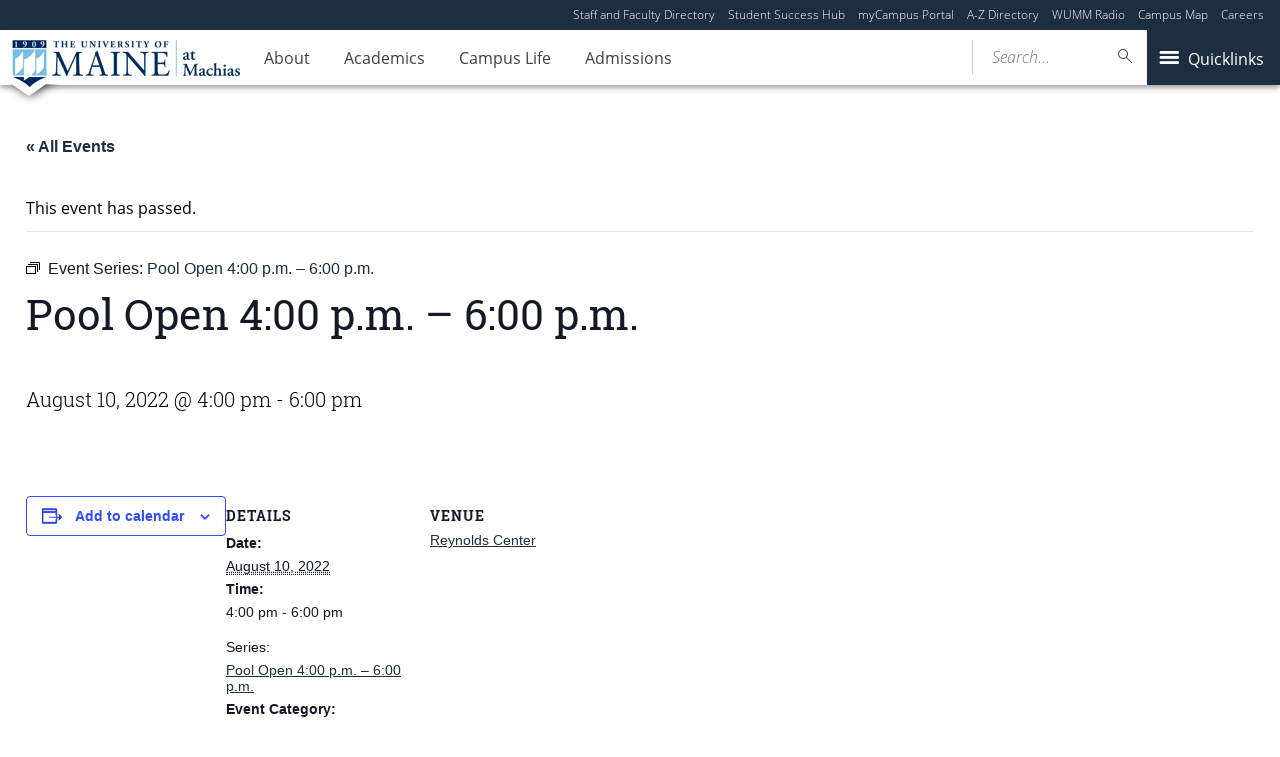

--- FILE ---
content_type: text/html; charset=UTF-8
request_url: https://machias.edu/event/pool-open-135-2022-07-20/2022-08-10/
body_size: 19571
content:
<!DOCTYPE html>
<!--[if IE 8 ]><html class="ie8 no-js" lang="en-US"><![endif]-->
<!--[if IE 9 ]><html class="ie9 no-js" lang="en-US"><![endif]-->
 <!--[if (gt IE 9)|!(IE)]><!--><html class="no-js" lang="en-US"><!--<![endif]-->
	<head>
		<meta charset="utf-8"> <!-- added in code snippets -->

		<meta http-equiv="x-ua-compatible" content="ie=edge">
		<meta name="viewport" content="width=device-width, initial-scale=1">
		<link rel='stylesheet' id='tribe-events-views-v2-bootstrap-datepicker-styles-css' href='https://machias.edu/wp-content/plugins/the-events-calendar/vendor/bootstrap-datepicker/css/bootstrap-datepicker.standalone.min.css?ver=6.15.11' type='text/css' media='all' />
<link rel='stylesheet' id='tec-variables-skeleton-css' href='https://machias.edu/wp-content/plugins/the-events-calendar/common/build/css/variables-skeleton.css?ver=6.9.10' type='text/css' media='all' />
<link rel='stylesheet' id='tribe-common-skeleton-style-css' href='https://machias.edu/wp-content/plugins/the-events-calendar/common/build/css/common-skeleton.css?ver=6.9.10' type='text/css' media='all' />
<link rel='stylesheet' id='tribe-tooltipster-css-css' href='https://machias.edu/wp-content/plugins/the-events-calendar/common/vendor/tooltipster/tooltipster.bundle.min.css?ver=6.9.10' type='text/css' media='all' />
<link rel='stylesheet' id='tribe-events-views-v2-skeleton-css' href='https://machias.edu/wp-content/plugins/the-events-calendar/build/css/views-skeleton.css?ver=6.15.11' type='text/css' media='all' />
<link rel='stylesheet' id='tec-variables-full-css' href='https://machias.edu/wp-content/plugins/the-events-calendar/common/build/css/variables-full.css?ver=6.9.10' type='text/css' media='all' />
<link rel='stylesheet' id='tribe-common-full-style-css' href='https://machias.edu/wp-content/plugins/the-events-calendar/common/build/css/common-full.css?ver=6.9.10' type='text/css' media='all' />
<link rel='stylesheet' id='tribe-events-views-v2-full-css' href='https://machias.edu/wp-content/plugins/the-events-calendar/build/css/views-full.css?ver=6.15.11' type='text/css' media='all' />
<link rel='stylesheet' id='tribe-events-views-v2-print-css' href='https://machias.edu/wp-content/plugins/the-events-calendar/build/css/views-print.css?ver=6.15.11' type='text/css' media='print' />
<link rel='stylesheet' id='tribe-events-pro-views-v2-print-css' href='https://machias.edu/wp-content/plugins/events-calendar-pro/build/css/views-print.css?ver=7.7.10' type='text/css' media='print' />
<meta name='robots' content='index, follow, max-image-preview:large, max-snippet:-1, max-video-preview:-1' />
	<style>img:is([sizes="auto" i], [sizes^="auto," i]) { contain-intrinsic-size: 3000px 1500px }</style>
	
	<!-- This site is optimized with the Yoast SEO plugin v23.8 - https://yoast.com/wordpress/plugins/seo/ -->
	<title>Pool Open 4:00 p.m. - 6:00 p.m. - University of Maine at Machias</title>
	<link rel="canonical" href="https://machias.edu/event/pool-open-135-2022-07-20/2022-08-10/" />
	<meta property="og:locale" content="en_US" />
	<meta property="og:type" content="article" />
	<meta property="og:title" content="Pool Open 4:00 p.m. - 6:00 p.m. - University of Maine at Machias" />
	<meta property="og:url" content="https://machias.edu/event/pool-open-135-2022-07-20/2022-08-10/" />
	<meta property="og:site_name" content="University of Maine at Machias" />
	<meta property="article:modified_time" content="2022-07-19T15:46:18+00:00" />
	<meta name="twitter:card" content="summary_large_image" />
	<script type="application/ld+json" class="yoast-schema-graph">{"@context":"https://schema.org","@graph":[{"@type":"WebPage","@id":"https://machias.edu/event/pool-open-135-2022-07-20/2022-08-10/","url":"https://machias.edu/event/pool-open-135-2022-07-20/2022-08-10/","name":"Pool Open 4:00 p.m. - 6:00 p.m. - University of Maine at Machias","isPartOf":{"@id":"https://machias.edu/#website"},"datePublished":"2021-09-02T20:28:21+00:00","dateModified":"2022-07-19T15:46:18+00:00","breadcrumb":{"@id":"https://machias.edu/event/pool-open-135-2022-07-20/2022-08-10/#breadcrumb"},"inLanguage":"en-US","potentialAction":[{"@type":"ReadAction","target":["https://machias.edu/event/pool-open-135-2022-07-20/2022-08-10/"]}]},{"@type":"BreadcrumbList","@id":"https://machias.edu/event/pool-open-135-2022-07-20/2022-08-10/#breadcrumb","itemListElement":[{"@type":"ListItem","position":1,"name":"Home","item":"https://machias.edu/"},{"@type":"ListItem","position":2,"name":"Events","item":"https://machias.edu/events/"},{"@type":"ListItem","position":3,"name":"Pool Open 4:00 p.m. &#8211; 6:00 p.m."}]},{"@type":"WebSite","@id":"https://machias.edu/#website","url":"https://machias.edu/","name":"University of Maine at Machias","description":"University of Maine at Machias","potentialAction":[{"@type":"SearchAction","target":{"@type":"EntryPoint","urlTemplate":"https://machias.edu/?s={search_term_string}"},"query-input":{"@type":"PropertyValueSpecification","valueRequired":true,"valueName":"search_term_string"}}],"inLanguage":"en-US"},{"@type":"Event","name":"Pool Open 4:00 p.m. &#8211; 6:00 p.m.","description":"","url":"https://machias.edu/event/pool-open-135-2022-07-20/2022-08-10/","eventAttendanceMode":"https://schema.org/OfflineEventAttendanceMode","eventStatus":"https://schema.org/EventScheduled","startDate":"2022-08-10T16:00:00-04:00","endDate":"2022-08-10T18:00:00-04:00","location":{"@type":"Place","name":"Reynolds Center","description":"","url":"https://machias.edu/venue/reynolds-center/","address":{"@type":"PostalAddress"},"telephone":"","sameAs":""},"@id":"https://machias.edu/event/pool-open-135-2022-07-20/2022-08-10/#event","mainEntityOfPage":{"@id":"https://machias.edu/event/pool-open-135-2022-07-20/2022-08-10/"}}]}</script>
	<!-- / Yoast SEO plugin. -->


<link rel='dns-prefetch' href='//connect.facebook.net' />
<link rel='dns-prefetch' href='//maps.googleapis.com' />
<link rel='dns-prefetch' href='//ajax.googleapis.com' />
<link rel='dns-prefetch' href='//use.typekit.net' />
		<!-- This site uses the Google Analytics by MonsterInsights plugin v9.2.1 - Using Analytics tracking - https://www.monsterinsights.com/ -->
							<script src="//www.googletagmanager.com/gtag/js?id=G-TLW9HC539W"  data-cfasync="false" data-wpfc-render="false" type="text/javascript" async></script>
			<script data-cfasync="false" data-wpfc-render="false" type="text/javascript">
				var mi_version = '9.2.1';
				var mi_track_user = true;
				var mi_no_track_reason = '';
								var MonsterInsightsDefaultLocations = {"page_location":"https:\/\/machias.edu\/event\/pool-open-135-2022-07-20\/2022-08-10\/"};
				if ( typeof MonsterInsightsPrivacyGuardFilter === 'function' ) {
					var MonsterInsightsLocations = (typeof MonsterInsightsExcludeQuery === 'object') ? MonsterInsightsPrivacyGuardFilter( MonsterInsightsExcludeQuery ) : MonsterInsightsPrivacyGuardFilter( MonsterInsightsDefaultLocations );
				} else {
					var MonsterInsightsLocations = (typeof MonsterInsightsExcludeQuery === 'object') ? MonsterInsightsExcludeQuery : MonsterInsightsDefaultLocations;
				}

								var disableStrs = [
										'ga-disable-G-TLW9HC539W',
									];

				/* Function to detect opted out users */
				function __gtagTrackerIsOptedOut() {
					for (var index = 0; index < disableStrs.length; index++) {
						if (document.cookie.indexOf(disableStrs[index] + '=true') > -1) {
							return true;
						}
					}

					return false;
				}

				/* Disable tracking if the opt-out cookie exists. */
				if (__gtagTrackerIsOptedOut()) {
					for (var index = 0; index < disableStrs.length; index++) {
						window[disableStrs[index]] = true;
					}
				}

				/* Opt-out function */
				function __gtagTrackerOptout() {
					for (var index = 0; index < disableStrs.length; index++) {
						document.cookie = disableStrs[index] + '=true; expires=Thu, 31 Dec 2099 23:59:59 UTC; path=/';
						window[disableStrs[index]] = true;
					}
				}

				if ('undefined' === typeof gaOptout) {
					function gaOptout() {
						__gtagTrackerOptout();
					}
				}
								window.dataLayer = window.dataLayer || [];

				window.MonsterInsightsDualTracker = {
					helpers: {},
					trackers: {},
				};
				if (mi_track_user) {
					function __gtagDataLayer() {
						dataLayer.push(arguments);
					}

					function __gtagTracker(type, name, parameters) {
						if (!parameters) {
							parameters = {};
						}

						if (parameters.send_to) {
							__gtagDataLayer.apply(null, arguments);
							return;
						}

						if (type === 'event') {
														parameters.send_to = monsterinsights_frontend.v4_id;
							var hookName = name;
							if (typeof parameters['event_category'] !== 'undefined') {
								hookName = parameters['event_category'] + ':' + name;
							}

							if (typeof MonsterInsightsDualTracker.trackers[hookName] !== 'undefined') {
								MonsterInsightsDualTracker.trackers[hookName](parameters);
							} else {
								__gtagDataLayer('event', name, parameters);
							}
							
						} else {
							__gtagDataLayer.apply(null, arguments);
						}
					}

					__gtagTracker('js', new Date());
					__gtagTracker('set', {
						'developer_id.dZGIzZG': true,
											});
					if ( MonsterInsightsLocations.page_location ) {
						__gtagTracker('set', MonsterInsightsLocations);
					}
										__gtagTracker('config', 'G-TLW9HC539W', {"forceSSL":"true"} );
															window.gtag = __gtagTracker;										(function () {
						/* https://developers.google.com/analytics/devguides/collection/analyticsjs/ */
						/* ga and __gaTracker compatibility shim. */
						var noopfn = function () {
							return null;
						};
						var newtracker = function () {
							return new Tracker();
						};
						var Tracker = function () {
							return null;
						};
						var p = Tracker.prototype;
						p.get = noopfn;
						p.set = noopfn;
						p.send = function () {
							var args = Array.prototype.slice.call(arguments);
							args.unshift('send');
							__gaTracker.apply(null, args);
						};
						var __gaTracker = function () {
							var len = arguments.length;
							if (len === 0) {
								return;
							}
							var f = arguments[len - 1];
							if (typeof f !== 'object' || f === null || typeof f.hitCallback !== 'function') {
								if ('send' === arguments[0]) {
									var hitConverted, hitObject = false, action;
									if ('event' === arguments[1]) {
										if ('undefined' !== typeof arguments[3]) {
											hitObject = {
												'eventAction': arguments[3],
												'eventCategory': arguments[2],
												'eventLabel': arguments[4],
												'value': arguments[5] ? arguments[5] : 1,
											}
										}
									}
									if ('pageview' === arguments[1]) {
										if ('undefined' !== typeof arguments[2]) {
											hitObject = {
												'eventAction': 'page_view',
												'page_path': arguments[2],
											}
										}
									}
									if (typeof arguments[2] === 'object') {
										hitObject = arguments[2];
									}
									if (typeof arguments[5] === 'object') {
										Object.assign(hitObject, arguments[5]);
									}
									if ('undefined' !== typeof arguments[1].hitType) {
										hitObject = arguments[1];
										if ('pageview' === hitObject.hitType) {
											hitObject.eventAction = 'page_view';
										}
									}
									if (hitObject) {
										action = 'timing' === arguments[1].hitType ? 'timing_complete' : hitObject.eventAction;
										hitConverted = mapArgs(hitObject);
										__gtagTracker('event', action, hitConverted);
									}
								}
								return;
							}

							function mapArgs(args) {
								var arg, hit = {};
								var gaMap = {
									'eventCategory': 'event_category',
									'eventAction': 'event_action',
									'eventLabel': 'event_label',
									'eventValue': 'event_value',
									'nonInteraction': 'non_interaction',
									'timingCategory': 'event_category',
									'timingVar': 'name',
									'timingValue': 'value',
									'timingLabel': 'event_label',
									'page': 'page_path',
									'location': 'page_location',
									'title': 'page_title',
									'referrer' : 'page_referrer',
								};
								for (arg in args) {
																		if (!(!args.hasOwnProperty(arg) || !gaMap.hasOwnProperty(arg))) {
										hit[gaMap[arg]] = args[arg];
									} else {
										hit[arg] = args[arg];
									}
								}
								return hit;
							}

							try {
								f.hitCallback();
							} catch (ex) {
							}
						};
						__gaTracker.create = newtracker;
						__gaTracker.getByName = newtracker;
						__gaTracker.getAll = function () {
							return [];
						};
						__gaTracker.remove = noopfn;
						__gaTracker.loaded = true;
						window['__gaTracker'] = __gaTracker;
					})();
									} else {
										console.log("");
					(function () {
						function __gtagTracker() {
							return null;
						}

						window['__gtagTracker'] = __gtagTracker;
						window['gtag'] = __gtagTracker;
					})();
									}
			</script>
				<!-- / Google Analytics by MonsterInsights -->
		<script type="text/javascript">
/* <![CDATA[ */
window._wpemojiSettings = {"baseUrl":"https:\/\/s.w.org\/images\/core\/emoji\/16.0.1\/72x72\/","ext":".png","svgUrl":"https:\/\/s.w.org\/images\/core\/emoji\/16.0.1\/svg\/","svgExt":".svg","source":{"concatemoji":"https:\/\/machias.edu\/wp-includes\/js\/wp-emoji-release.min.js?ver=6.8.3"}};
/*! This file is auto-generated */
!function(s,n){var o,i,e;function c(e){try{var t={supportTests:e,timestamp:(new Date).valueOf()};sessionStorage.setItem(o,JSON.stringify(t))}catch(e){}}function p(e,t,n){e.clearRect(0,0,e.canvas.width,e.canvas.height),e.fillText(t,0,0);var t=new Uint32Array(e.getImageData(0,0,e.canvas.width,e.canvas.height).data),a=(e.clearRect(0,0,e.canvas.width,e.canvas.height),e.fillText(n,0,0),new Uint32Array(e.getImageData(0,0,e.canvas.width,e.canvas.height).data));return t.every(function(e,t){return e===a[t]})}function u(e,t){e.clearRect(0,0,e.canvas.width,e.canvas.height),e.fillText(t,0,0);for(var n=e.getImageData(16,16,1,1),a=0;a<n.data.length;a++)if(0!==n.data[a])return!1;return!0}function f(e,t,n,a){switch(t){case"flag":return n(e,"\ud83c\udff3\ufe0f\u200d\u26a7\ufe0f","\ud83c\udff3\ufe0f\u200b\u26a7\ufe0f")?!1:!n(e,"\ud83c\udde8\ud83c\uddf6","\ud83c\udde8\u200b\ud83c\uddf6")&&!n(e,"\ud83c\udff4\udb40\udc67\udb40\udc62\udb40\udc65\udb40\udc6e\udb40\udc67\udb40\udc7f","\ud83c\udff4\u200b\udb40\udc67\u200b\udb40\udc62\u200b\udb40\udc65\u200b\udb40\udc6e\u200b\udb40\udc67\u200b\udb40\udc7f");case"emoji":return!a(e,"\ud83e\udedf")}return!1}function g(e,t,n,a){var r="undefined"!=typeof WorkerGlobalScope&&self instanceof WorkerGlobalScope?new OffscreenCanvas(300,150):s.createElement("canvas"),o=r.getContext("2d",{willReadFrequently:!0}),i=(o.textBaseline="top",o.font="600 32px Arial",{});return e.forEach(function(e){i[e]=t(o,e,n,a)}),i}function t(e){var t=s.createElement("script");t.src=e,t.defer=!0,s.head.appendChild(t)}"undefined"!=typeof Promise&&(o="wpEmojiSettingsSupports",i=["flag","emoji"],n.supports={everything:!0,everythingExceptFlag:!0},e=new Promise(function(e){s.addEventListener("DOMContentLoaded",e,{once:!0})}),new Promise(function(t){var n=function(){try{var e=JSON.parse(sessionStorage.getItem(o));if("object"==typeof e&&"number"==typeof e.timestamp&&(new Date).valueOf()<e.timestamp+604800&&"object"==typeof e.supportTests)return e.supportTests}catch(e){}return null}();if(!n){if("undefined"!=typeof Worker&&"undefined"!=typeof OffscreenCanvas&&"undefined"!=typeof URL&&URL.createObjectURL&&"undefined"!=typeof Blob)try{var e="postMessage("+g.toString()+"("+[JSON.stringify(i),f.toString(),p.toString(),u.toString()].join(",")+"));",a=new Blob([e],{type:"text/javascript"}),r=new Worker(URL.createObjectURL(a),{name:"wpTestEmojiSupports"});return void(r.onmessage=function(e){c(n=e.data),r.terminate(),t(n)})}catch(e){}c(n=g(i,f,p,u))}t(n)}).then(function(e){for(var t in e)n.supports[t]=e[t],n.supports.everything=n.supports.everything&&n.supports[t],"flag"!==t&&(n.supports.everythingExceptFlag=n.supports.everythingExceptFlag&&n.supports[t]);n.supports.everythingExceptFlag=n.supports.everythingExceptFlag&&!n.supports.flag,n.DOMReady=!1,n.readyCallback=function(){n.DOMReady=!0}}).then(function(){return e}).then(function(){var e;n.supports.everything||(n.readyCallback(),(e=n.source||{}).concatemoji?t(e.concatemoji):e.wpemoji&&e.twemoji&&(t(e.twemoji),t(e.wpemoji)))}))}((window,document),window._wpemojiSettings);
/* ]]> */
</script>
<link rel='stylesheet' id='tribe-events-full-pro-calendar-style-css' href='https://machias.edu/wp-content/plugins/events-calendar-pro/build/css/tribe-events-pro-full.css?ver=7.7.10' type='text/css' media='all' />
<link rel='stylesheet' id='tribe-events-virtual-skeleton-css' href='https://machias.edu/wp-content/plugins/events-calendar-pro/build/css/events-virtual-skeleton.css?ver=7.7.10' type='text/css' media='all' />
<link rel='stylesheet' id='tribe-events-virtual-full-css' href='https://machias.edu/wp-content/plugins/events-calendar-pro/build/css/events-virtual-full.css?ver=7.7.10' type='text/css' media='all' />
<link rel='stylesheet' id='tribe-events-virtual-single-skeleton-css' href='https://machias.edu/wp-content/plugins/events-calendar-pro/build/css/events-virtual-single-skeleton.css?ver=7.7.10' type='text/css' media='all' />
<link rel='stylesheet' id='tribe-events-virtual-single-full-css' href='https://machias.edu/wp-content/plugins/events-calendar-pro/build/css/events-virtual-single-full.css?ver=7.7.10' type='text/css' media='all' />
<link rel='stylesheet' id='tec-events-pro-single-css' href='https://machias.edu/wp-content/plugins/events-calendar-pro/build/css/events-single.css?ver=7.7.10' type='text/css' media='all' />
<link rel='stylesheet' id='tribe-events-calendar-pro-style-css' href='https://machias.edu/wp-content/plugins/events-calendar-pro/build/css/tribe-events-pro-full.css?ver=7.7.10' type='text/css' media='all' />
<link rel='stylesheet' id='tribe-events-pro-mini-calendar-block-styles-css' href='https://machias.edu/wp-content/plugins/events-calendar-pro/build/css/tribe-events-pro-mini-calendar-block.css?ver=7.7.10' type='text/css' media='all' />
<link rel='stylesheet' id='tribe-events-v2-single-skeleton-css' href='https://machias.edu/wp-content/plugins/the-events-calendar/build/css/tribe-events-single-skeleton.css?ver=6.15.11' type='text/css' media='all' />
<link rel='stylesheet' id='tribe-events-v2-single-skeleton-full-css' href='https://machias.edu/wp-content/plugins/the-events-calendar/build/css/tribe-events-single-full.css?ver=6.15.11' type='text/css' media='all' />
<link rel='stylesheet' id='tribe-events-virtual-single-v2-skeleton-css' href='https://machias.edu/wp-content/plugins/events-calendar-pro/build/css/events-virtual-single-v2-skeleton.css?ver=7.7.10' type='text/css' media='all' />
<link rel='stylesheet' id='tribe-events-virtual-single-v2-full-css' href='https://machias.edu/wp-content/plugins/events-calendar-pro/build/css/events-virtual-single-v2-full.css?ver=7.7.10' type='text/css' media='all' />
<link rel='stylesheet' id='tribe-events-v2-virtual-single-block-css' href='https://machias.edu/wp-content/plugins/events-calendar-pro/build/css/events-virtual-single-block.css?ver=7.7.10' type='text/css' media='all' />
<link rel='stylesheet' id='tec-events-pro-single-style-css' href='https://machias.edu/wp-content/plugins/events-calendar-pro/build/css/custom-tables-v1/single.css?ver=7.7.10' type='text/css' media='all' />
<style id='wp-emoji-styles-inline-css' type='text/css'>

	img.wp-smiley, img.emoji {
		display: inline !important;
		border: none !important;
		box-shadow: none !important;
		height: 1em !important;
		width: 1em !important;
		margin: 0 0.07em !important;
		vertical-align: -0.1em !important;
		background: none !important;
		padding: 0 !important;
	}
</style>
<link rel='stylesheet' id='wp-block-library-css' href='https://machias.edu/wp-includes/css/dist/block-library/style.min.css?ver=6.8.3' type='text/css' media='all' />
<style id='classic-theme-styles-inline-css' type='text/css'>
/*! This file is auto-generated */
.wp-block-button__link{color:#fff;background-color:#32373c;border-radius:9999px;box-shadow:none;text-decoration:none;padding:calc(.667em + 2px) calc(1.333em + 2px);font-size:1.125em}.wp-block-file__button{background:#32373c;color:#fff;text-decoration:none}
</style>
<style id='ums-post-picker-ums-post-picker-style-inline-css' type='text/css'>
.wp-block-ums-post-picker-ums-post-picker{padding:2px}.editor-styles-wrapper code{line-break:anywhere;white-space:break-spaces!important}
.ums-site-search-wrapper{position:relative}.ums-site-search-results{border:1px solid #e0e0e0;border-radius:4px;border-top:0 solid #e0e0e0;box-shadow:0 4px 8px rgba(0,0,0,.2);left:0;max-height:400px;overflow:auto;position:absolute;width:100%;z-index:1001}.ums-site-search-result{background-color:#fff;border-bottom:1px solid #e0e0e0;padding:8px 12px;transition:all .2s ease}.ums-site-search-result .siteUrl{font-family:monospace;font-size:70%}.ums-site-search-result:focus,.ums-site-search-result:hover{background-color:var(--wp-components-color-accent,var(--wp-admin-theme-color,#020404));color:var(--wp-components-color-accent-inverted,#fff);cursor:pointer}.ums-site-search-loading{background-color:#fff;color:#757575;font-style:italic;padding:8px 12px}
.upp-help-modal{max-width:800px;width:90%}.upp-help-modal p *,.upp-help-modal table *{font-size:10px!important}.upp-help-modal .components-modal__header{border-bottom:1px solid #e0e0e0}.upp-help-modal h1,.upp-help-modal h2,.upp-help-modal h3{margin-bottom:16px;margin-top:24px}.upp-help-modal p{margin-bottom:16px}.upp-help-modal code{background:#f0f0f0;border-radius:3px;padding:2px 4px}.upp-help-modal pre{background:#f5f5f5;border-radius:4px;overflow-x:auto;padding:16px}.upp-help-modal table{border-collapse:collapse;margin-bottom:16px;width:100%}.upp-help-modal table td,.upp-help-modal table th{border:1px solid #ddd;padding:8px;text-align:left}.upp-help-modal table th{background-color:#f5f5f5}

</style>
<style id='ums-ums-class-search-form-style-inline-css' type='text/css'>
.wp-block-ums-ucs-form{background-color:#21759b;color:#fff;padding:2px}

</style>
<style id='ums-ums-class-search-results-style-inline-css' type='text/css'>
.wp-block-ums-ucs-results{background-color:#21759b;color:#fff;padding:2px}

</style>
<link rel='stylesheet' id='tribe-events-v2-single-blocks-css' href='https://machias.edu/wp-content/plugins/the-events-calendar/build/css/tribe-events-single-blocks.css?ver=6.15.11' type='text/css' media='all' />
<style id='global-styles-inline-css' type='text/css'>
:root{--wp--preset--aspect-ratio--square: 1;--wp--preset--aspect-ratio--4-3: 4/3;--wp--preset--aspect-ratio--3-4: 3/4;--wp--preset--aspect-ratio--3-2: 3/2;--wp--preset--aspect-ratio--2-3: 2/3;--wp--preset--aspect-ratio--16-9: 16/9;--wp--preset--aspect-ratio--9-16: 9/16;--wp--preset--color--black: #000000;--wp--preset--color--cyan-bluish-gray: #abb8c3;--wp--preset--color--white: #ffffff;--wp--preset--color--pale-pink: #f78da7;--wp--preset--color--vivid-red: #cf2e2e;--wp--preset--color--luminous-vivid-orange: #ff6900;--wp--preset--color--luminous-vivid-amber: #fcb900;--wp--preset--color--light-green-cyan: #7bdcb5;--wp--preset--color--vivid-green-cyan: #00d084;--wp--preset--color--pale-cyan-blue: #8ed1fc;--wp--preset--color--vivid-cyan-blue: #0693e3;--wp--preset--color--vivid-purple: #9b51e0;--wp--preset--gradient--vivid-cyan-blue-to-vivid-purple: linear-gradient(135deg,rgba(6,147,227,1) 0%,rgb(155,81,224) 100%);--wp--preset--gradient--light-green-cyan-to-vivid-green-cyan: linear-gradient(135deg,rgb(122,220,180) 0%,rgb(0,208,130) 100%);--wp--preset--gradient--luminous-vivid-amber-to-luminous-vivid-orange: linear-gradient(135deg,rgba(252,185,0,1) 0%,rgba(255,105,0,1) 100%);--wp--preset--gradient--luminous-vivid-orange-to-vivid-red: linear-gradient(135deg,rgba(255,105,0,1) 0%,rgb(207,46,46) 100%);--wp--preset--gradient--very-light-gray-to-cyan-bluish-gray: linear-gradient(135deg,rgb(238,238,238) 0%,rgb(169,184,195) 100%);--wp--preset--gradient--cool-to-warm-spectrum: linear-gradient(135deg,rgb(74,234,220) 0%,rgb(151,120,209) 20%,rgb(207,42,186) 40%,rgb(238,44,130) 60%,rgb(251,105,98) 80%,rgb(254,248,76) 100%);--wp--preset--gradient--blush-light-purple: linear-gradient(135deg,rgb(255,206,236) 0%,rgb(152,150,240) 100%);--wp--preset--gradient--blush-bordeaux: linear-gradient(135deg,rgb(254,205,165) 0%,rgb(254,45,45) 50%,rgb(107,0,62) 100%);--wp--preset--gradient--luminous-dusk: linear-gradient(135deg,rgb(255,203,112) 0%,rgb(199,81,192) 50%,rgb(65,88,208) 100%);--wp--preset--gradient--pale-ocean: linear-gradient(135deg,rgb(255,245,203) 0%,rgb(182,227,212) 50%,rgb(51,167,181) 100%);--wp--preset--gradient--electric-grass: linear-gradient(135deg,rgb(202,248,128) 0%,rgb(113,206,126) 100%);--wp--preset--gradient--midnight: linear-gradient(135deg,rgb(2,3,129) 0%,rgb(40,116,252) 100%);--wp--preset--font-size--small: 13px;--wp--preset--font-size--medium: 20px;--wp--preset--font-size--large: 36px;--wp--preset--font-size--x-large: 42px;--wp--preset--spacing--20: 0.44rem;--wp--preset--spacing--30: 0.67rem;--wp--preset--spacing--40: 1rem;--wp--preset--spacing--50: 1.5rem;--wp--preset--spacing--60: 2.25rem;--wp--preset--spacing--70: 3.38rem;--wp--preset--spacing--80: 5.06rem;--wp--preset--shadow--natural: 6px 6px 9px rgba(0, 0, 0, 0.2);--wp--preset--shadow--deep: 12px 12px 50px rgba(0, 0, 0, 0.4);--wp--preset--shadow--sharp: 6px 6px 0px rgba(0, 0, 0, 0.2);--wp--preset--shadow--outlined: 6px 6px 0px -3px rgba(255, 255, 255, 1), 6px 6px rgba(0, 0, 0, 1);--wp--preset--shadow--crisp: 6px 6px 0px rgba(0, 0, 0, 1);}:where(.is-layout-flex){gap: 0.5em;}:where(.is-layout-grid){gap: 0.5em;}body .is-layout-flex{display: flex;}.is-layout-flex{flex-wrap: wrap;align-items: center;}.is-layout-flex > :is(*, div){margin: 0;}body .is-layout-grid{display: grid;}.is-layout-grid > :is(*, div){margin: 0;}:where(.wp-block-columns.is-layout-flex){gap: 2em;}:where(.wp-block-columns.is-layout-grid){gap: 2em;}:where(.wp-block-post-template.is-layout-flex){gap: 1.25em;}:where(.wp-block-post-template.is-layout-grid){gap: 1.25em;}.has-black-color{color: var(--wp--preset--color--black) !important;}.has-cyan-bluish-gray-color{color: var(--wp--preset--color--cyan-bluish-gray) !important;}.has-white-color{color: var(--wp--preset--color--white) !important;}.has-pale-pink-color{color: var(--wp--preset--color--pale-pink) !important;}.has-vivid-red-color{color: var(--wp--preset--color--vivid-red) !important;}.has-luminous-vivid-orange-color{color: var(--wp--preset--color--luminous-vivid-orange) !important;}.has-luminous-vivid-amber-color{color: var(--wp--preset--color--luminous-vivid-amber) !important;}.has-light-green-cyan-color{color: var(--wp--preset--color--light-green-cyan) !important;}.has-vivid-green-cyan-color{color: var(--wp--preset--color--vivid-green-cyan) !important;}.has-pale-cyan-blue-color{color: var(--wp--preset--color--pale-cyan-blue) !important;}.has-vivid-cyan-blue-color{color: var(--wp--preset--color--vivid-cyan-blue) !important;}.has-vivid-purple-color{color: var(--wp--preset--color--vivid-purple) !important;}.has-black-background-color{background-color: var(--wp--preset--color--black) !important;}.has-cyan-bluish-gray-background-color{background-color: var(--wp--preset--color--cyan-bluish-gray) !important;}.has-white-background-color{background-color: var(--wp--preset--color--white) !important;}.has-pale-pink-background-color{background-color: var(--wp--preset--color--pale-pink) !important;}.has-vivid-red-background-color{background-color: var(--wp--preset--color--vivid-red) !important;}.has-luminous-vivid-orange-background-color{background-color: var(--wp--preset--color--luminous-vivid-orange) !important;}.has-luminous-vivid-amber-background-color{background-color: var(--wp--preset--color--luminous-vivid-amber) !important;}.has-light-green-cyan-background-color{background-color: var(--wp--preset--color--light-green-cyan) !important;}.has-vivid-green-cyan-background-color{background-color: var(--wp--preset--color--vivid-green-cyan) !important;}.has-pale-cyan-blue-background-color{background-color: var(--wp--preset--color--pale-cyan-blue) !important;}.has-vivid-cyan-blue-background-color{background-color: var(--wp--preset--color--vivid-cyan-blue) !important;}.has-vivid-purple-background-color{background-color: var(--wp--preset--color--vivid-purple) !important;}.has-black-border-color{border-color: var(--wp--preset--color--black) !important;}.has-cyan-bluish-gray-border-color{border-color: var(--wp--preset--color--cyan-bluish-gray) !important;}.has-white-border-color{border-color: var(--wp--preset--color--white) !important;}.has-pale-pink-border-color{border-color: var(--wp--preset--color--pale-pink) !important;}.has-vivid-red-border-color{border-color: var(--wp--preset--color--vivid-red) !important;}.has-luminous-vivid-orange-border-color{border-color: var(--wp--preset--color--luminous-vivid-orange) !important;}.has-luminous-vivid-amber-border-color{border-color: var(--wp--preset--color--luminous-vivid-amber) !important;}.has-light-green-cyan-border-color{border-color: var(--wp--preset--color--light-green-cyan) !important;}.has-vivid-green-cyan-border-color{border-color: var(--wp--preset--color--vivid-green-cyan) !important;}.has-pale-cyan-blue-border-color{border-color: var(--wp--preset--color--pale-cyan-blue) !important;}.has-vivid-cyan-blue-border-color{border-color: var(--wp--preset--color--vivid-cyan-blue) !important;}.has-vivid-purple-border-color{border-color: var(--wp--preset--color--vivid-purple) !important;}.has-vivid-cyan-blue-to-vivid-purple-gradient-background{background: var(--wp--preset--gradient--vivid-cyan-blue-to-vivid-purple) !important;}.has-light-green-cyan-to-vivid-green-cyan-gradient-background{background: var(--wp--preset--gradient--light-green-cyan-to-vivid-green-cyan) !important;}.has-luminous-vivid-amber-to-luminous-vivid-orange-gradient-background{background: var(--wp--preset--gradient--luminous-vivid-amber-to-luminous-vivid-orange) !important;}.has-luminous-vivid-orange-to-vivid-red-gradient-background{background: var(--wp--preset--gradient--luminous-vivid-orange-to-vivid-red) !important;}.has-very-light-gray-to-cyan-bluish-gray-gradient-background{background: var(--wp--preset--gradient--very-light-gray-to-cyan-bluish-gray) !important;}.has-cool-to-warm-spectrum-gradient-background{background: var(--wp--preset--gradient--cool-to-warm-spectrum) !important;}.has-blush-light-purple-gradient-background{background: var(--wp--preset--gradient--blush-light-purple) !important;}.has-blush-bordeaux-gradient-background{background: var(--wp--preset--gradient--blush-bordeaux) !important;}.has-luminous-dusk-gradient-background{background: var(--wp--preset--gradient--luminous-dusk) !important;}.has-pale-ocean-gradient-background{background: var(--wp--preset--gradient--pale-ocean) !important;}.has-electric-grass-gradient-background{background: var(--wp--preset--gradient--electric-grass) !important;}.has-midnight-gradient-background{background: var(--wp--preset--gradient--midnight) !important;}.has-small-font-size{font-size: var(--wp--preset--font-size--small) !important;}.has-medium-font-size{font-size: var(--wp--preset--font-size--medium) !important;}.has-large-font-size{font-size: var(--wp--preset--font-size--large) !important;}.has-x-large-font-size{font-size: var(--wp--preset--font-size--x-large) !important;}
:where(.wp-block-post-template.is-layout-flex){gap: 1.25em;}:where(.wp-block-post-template.is-layout-grid){gap: 1.25em;}
:where(.wp-block-columns.is-layout-flex){gap: 2em;}:where(.wp-block-columns.is-layout-grid){gap: 2em;}
:root :where(.wp-block-pullquote){font-size: 1.5em;line-height: 1.6;}
</style>
<link rel='stylesheet' id='map_styles-css' href='https://machias.edu/wp-content/plugins/um-maps-cpt/src/assets/css/maps.min.css?ver=1.5.5' type='text/css' media='all' />
<link rel='stylesheet' id='jquery-ui-css-css' href='//ajax.googleapis.com/ajax/libs/jqueryui/1.8.2/themes/smoothness/jquery-ui.css?ver=6.8.3' type='text/css' media='all' />
<link rel='stylesheet' id='UMSClassSearchAPIWPPluginSearchResultsStyleSheet-css' href='https://machias.edu/wp-content/plugins/ums-class-search/assets/css/searchResults.css?ver=6.8.3' type='text/css' media='all' />
<link rel='stylesheet' id='UMSClassSearchAPIWPPluginSearchFormStyleSheet-css' href='https://machias.edu/wp-content/plugins/ums-class-search/assets/css/searchForm.css?ver=6.8.3' type='text/css' media='all' />
<link rel='stylesheet' id='ucs-pagination-style-css' href='https://machias.edu/wp-content/plugins/ums-class-search/assets/css/pagination.css?ver=3.0.1' type='text/css' media='all' />
<link rel='stylesheet' id='tribe-events-block-event-venue-css' href='https://machias.edu/wp-content/plugins/the-events-calendar/build/event-venue/frontend.css?ver=6.15.11' type='text/css' media='all' />
<link rel='stylesheet' id='umaine-css' href='https://machias.edu/wp-content/themes/umaine/assets/css/umaine.min.css?ver=1.0.1' type='text/css' media='screen, handheld, tv, projection' />
<link rel='stylesheet' id='umaine-print-css' href='https://machias.edu/wp-content/themes/umaine/assets/css/umaine-print.min.css?ver=1.0.1' type='text/css' media='print' />
<link rel='stylesheet' id='dashicons-css' href='https://machias.edu/wp-includes/css/dashicons.min.css?ver=6.8.3' type='text/css' media='all' />
<!--[if lte IE 8]>
<link rel='stylesheet' id='umaine-oldie-css' href='https://machias.edu/wp-content/themes/umaine/assets/css/umaine-oldie.min.css?ver=1.0.1' type='text/css' media='all' />
<![endif]-->
<link rel='stylesheet' id='umaine-ecp-css' href='https://machias.edu/wp-content/themes/umaine/includes/integrations/events-calendar-pro/assets/style.css?ver=1.0.1' type='text/css' media='all' />
<link rel='stylesheet' id='custom-typekit-425251-css' href='https://use.typekit.net/mwk0apy.css?ver=1.1.5' type='text/css' media='all' />
<link rel='stylesheet' id='content-blocks-separator-css' href='https://machias.edu/wp-content/themes/umaine/content-blocks/separator//separator.css?ver=1' type='text/css' media='all' />
<link rel='stylesheet' id='custom-style-css' href='https://machias.edu/wp-content/themes/umaine/content-blocks/menu//menu.css?ver=1' type='text/css' media='all' />
<link rel='stylesheet' id='select2css-css' href='https://machias.edu/wp-content/plugins/Syndicator/bower_components/select2/dist/css/select2.min.css?ver=4.0.0' type='text/css' media='all' />
<link rel='stylesheet' id='tenup-syndicator-css' href='https://machias.edu/wp-content/plugins/Syndicator/assets/css/syndicator.min.css?ver=6.8.3' type='text/css' media='all' />
<style id='kadence-blocks-global-variables-inline-css' type='text/css'>
:root {--global-kb-font-size-sm:clamp(0.8rem, 0.73rem + 0.217vw, 0.9rem);--global-kb-font-size-md:clamp(1.1rem, 0.995rem + 0.326vw, 1.25rem);--global-kb-font-size-lg:clamp(1.75rem, 1.576rem + 0.543vw, 2rem);--global-kb-font-size-xl:clamp(2.25rem, 1.728rem + 1.63vw, 3rem);--global-kb-font-size-xxl:clamp(2.5rem, 1.456rem + 3.26vw, 4rem);--global-kb-font-size-xxxl:clamp(2.75rem, 0.489rem + 7.065vw, 6rem);}:root {--global-palette1: #3182CE;--global-palette2: #2B6CB0;--global-palette3: #1A202C;--global-palette4: #2D3748;--global-palette5: #4A5568;--global-palette6: #718096;--global-palette7: #EDF2F7;--global-palette8: #F7FAFC;--global-palette9: #ffffff;}
</style>
<script type="text/javascript" src="https://machias.edu/wp-includes/js/jquery/jquery.min.js?ver=3.7.1" id="jquery-core-js"></script>
<script type="text/javascript" src="https://machias.edu/wp-includes/js/jquery/jquery-migrate.min.js?ver=3.4.1" id="jquery-migrate-js"></script>
<script type="text/javascript" src="https://machias.edu/wp-content/plugins/the-events-calendar/common/build/js/tribe-common.js?ver=9c44e11f3503a33e9540" id="tribe-common-js"></script>
<script type="text/javascript" src="https://machias.edu/wp-content/plugins/the-events-calendar/build/js/views/breakpoints.js?ver=4208de2df2852e0b91ec" id="tribe-events-views-v2-breakpoints-js"></script>
<script type="text/javascript" src="https://machias.edu/wp-includes/js/jquery/ui/core.min.js?ver=1.13.3" id="jquery-ui-core-js"></script>
<script type="text/javascript" src="https://machias.edu/wp-content/plugins/google-analytics-for-wordpress/assets/js/frontend-gtag.min.js?ver=9.2.1" id="monsterinsights-frontend-script-js" async="async" data-wp-strategy="async"></script>
<script data-cfasync="false" data-wpfc-render="false" type="text/javascript" id='monsterinsights-frontend-script-js-extra'>/* <![CDATA[ */
var monsterinsights_frontend = {"js_events_tracking":"true","download_extensions":"doc,pdf,ppt,zip,xls,docx,pptx,xlsx","inbound_paths":"[]","home_url":"https:\/\/machias.edu","hash_tracking":"false","v4_id":"G-TLW9HC539W"};/* ]]> */
</script>
<script type="text/javascript" src="//maps.googleapis.com/maps/api/js?key=AIzaSyDr4MRIIfPeOHYoqWVVKA5qDBWoXGRXZSU&amp;ver=6.8.3" id="maps-api-js"></script>
<script type="text/javascript" src="https://machias.edu/wp-includes/js/jquery/ui/datepicker.min.js?ver=1.13.3" id="jquery-ui-datepicker-js"></script>
<script type="text/javascript" id="jquery-ui-datepicker-js-after">
/* <![CDATA[ */
jQuery(function(jQuery){jQuery.datepicker.setDefaults({"closeText":"Close","currentText":"Today","monthNames":["January","February","March","April","May","June","July","August","September","October","November","December"],"monthNamesShort":["Jan","Feb","Mar","Apr","May","Jun","Jul","Aug","Sep","Oct","Nov","Dec"],"nextText":"Next","prevText":"Previous","dayNames":["Sunday","Monday","Tuesday","Wednesday","Thursday","Friday","Saturday"],"dayNamesShort":["Sun","Mon","Tue","Wed","Thu","Fri","Sat"],"dayNamesMin":["S","M","T","W","T","F","S"],"dateFormat":"MM d, yy","firstDay":0,"isRTL":false});});
/* ]]> */
</script>
<script type="text/javascript" src="https://machias.edu/wp-content/plugins/ums-class-search/assets/js/umsClassSearchFrontEnd.js?ver=6.8.3" id="UMSClassSearchFrontEndJS-js"></script>
<script type="text/javascript" src="https://machias.edu/wp-content/plugins/ums-class-search/assets/js/umsWebDevToggle.js?ver=6.8.3" id="UMSWebDevToggleDivJS-js"></script>
<script type="text/javascript" src="https://machias.edu/wp-content/themes/umaine/assets/js/vendor/modernizr-custom.js?ver=1.0.1" id="modernizr-js"></script>
<script type="text/javascript" src="https://machias.edu/wp-content/themes/umaine/assets/js/vendor/picturefill.min.js?ver=1.0.1" id="picturefill-js"></script>
<link rel="https://api.w.org/" href="https://machias.edu/wp-json/" /><link rel="alternate" title="JSON" type="application/json" href="https://machias.edu/wp-json/wp/v2/tribe_events/10063970" /><link rel="EditURI" type="application/rsd+xml" title="RSD" href="https://machias.edu/xmlrpc.php?rsd" />
<meta name="generator" content="WordPress 6.8.3" />
<link rel='shortlink' href='https://machias.edu/?p=10063970' />
<link rel="alternate" title="oEmbed (JSON)" type="application/json+oembed" href="https://machias.edu/wp-json/oembed/1.0/embed?url=https%3A%2F%2Fmachias.edu%2Fevent%2Fpool-open-135-2022-07-20%2F2022-08-10%2F" />
<link rel="alternate" title="oEmbed (XML)" type="text/xml+oembed" href="https://machias.edu/wp-json/oembed/1.0/embed?url=https%3A%2F%2Fmachias.edu%2Fevent%2Fpool-open-135-2022-07-20%2F2022-08-10%2F&#038;format=xml" />
 <style> .ppw-ppf-input-container { background-color: !important; padding: px!important; border-radius: px!important; } .ppw-ppf-input-container div.ppw-ppf-headline { font-size: px!important; font-weight: !important; color: !important; } .ppw-ppf-input-container div.ppw-ppf-desc { font-size: px!important; font-weight: !important; color: !important; } .ppw-ppf-input-container label.ppw-pwd-label { font-size: px!important; font-weight: !important; color: !important; } div.ppwp-wrong-pw-error { font-size: px!important; font-weight: !important; color: #dc3232!important; background: !important; } .ppw-ppf-input-container input[type='submit'] { color: !important; background: !important; } .ppw-ppf-input-container input[type='submit']:hover { color: !important; background: !important; } .ppw-ppf-desc-below { font-size: px!important; font-weight: !important; color: !important; } </style>  <style> .ppw-form { background-color: !important; padding: px!important; border-radius: px!important; } .ppw-headline.ppw-pcp-pf-headline { font-size: px!important; font-weight: !important; color: !important; } .ppw-description.ppw-pcp-pf-desc { font-size: px!important; font-weight: !important; color: !important; } .ppw-pcp-pf-desc-above-btn { display: block; } .ppw-pcp-pf-desc-below-form { font-size: px!important; font-weight: !important; color: !important; } .ppw-input label.ppw-pcp-password-label { font-size: px!important; font-weight: !important; color: !important; } .ppw-form input[type='submit'] { color: !important; background: !important; } .ppw-form input[type='submit']:hover { color: !important; background: !important; } div.ppw-error.ppw-pcp-pf-error-msg { font-size: px!important; font-weight: !important; color: #dc3232!important; background: !important; } </style> <meta name="tec-api-version" content="v1"><meta name="tec-api-origin" content="https://machias.edu"><link rel="alternate" href="https://machias.edu/wp-json/tribe/events/v1/events/10063970" /><link type="text/plain" rel="author" href="https://machias.edu/wp-content/themes/umaine/humans.txt" />
<link rel="icon" type="image/x-icon" href="https://machias.edu/wp-content/themes/umaine/assets/images/favicon/favicon.ico" />
        <link rel="apple-touch-icon-precomposed" sizes="57x57" href="https://machias.edu/wp-content/themes/umaine/assets/images/favicon/apple-touch-icon-57x57.png" />
        <link rel="apple-touch-icon-precomposed" sizes="114x114" href="https://machias.edu/wp-content/themes/umaine/assets/images/favicon/apple-touch-icon-114x114.png" />
        <link rel="apple-touch-icon-precomposed" sizes="72x72" href="https://machias.edu/wp-content/themes/umaine/assets/images/favicon/apple-touch-icon-72x72.png" />
        <link rel="apple-touch-icon-precomposed" sizes="144x144" href="https://machias.edu/wp-content/themes/umaine/assets/images/favicon/apple-touch-icon-144x144.png" />
        <link rel="apple-touch-icon-precomposed" sizes="60x60" href="https://machias.edu/wp-content/themes/umaine/assets/images/favicon/apple-touch-icon-60x60.png" />
        <link rel="apple-touch-icon-precomposed" sizes="120x120" href="https://machias.edu/wp-content/themes/umaine/assets/images/favicon/apple-touch-icon-120x120.png" />
        <link rel="apple-touch-icon-precomposed" sizes="76x76" href="https://machias.edu/wp-content/themes/umaine/assets/images/favicon/apple-touch-icon-76x76.png" />
        <link rel="apple-touch-icon-precomposed" sizes="152x152" href="https://machias.edu/wp-content/themes/umaine/assets/images/favicon/apple-touch-icon-152x152.png" />
        <link rel="icon" type="image/png" href="https://machias.edu/wp-content/themes/umaine/assets/images/favicon/favicon-196x196.png" sizes="196x196" />
        <link rel="icon" type="image/png" href="https://machias.edu/wp-content/themes/umaine/assets/images/favicon/favicon-96x96.png" sizes="96x96" />
        <link rel="icon" type="image/png" href="https://machias.edu/wp-content/themes/umaine/assets/images/favicon/favicon-32x32.png" sizes="32x32" />
        <link rel="icon" type="image/png" href="https://machias.edu/wp-content/themes/umaine/assets/images/favicon/favicon-16x16.png" sizes="16x16" />
        <link rel="icon" type="image/png" href="https://machias.edu/wp-content/themes/umaine/assets/images/favicon/favicon-128.png" sizes="128x128" />
        <meta name="application-name" content="The University of Maine"/>
        <meta name="msapplication-TileColor" content="#79bce7" />
        <meta name="msapplication-TileImage" content="https://machias.edu/wp-content/themes/umaine/assets/images/favicon/mstile-144x144.png" />
        <meta name="msapplication-square70x70logo" content="https://machias.edu/wp-content/themes/umaine/assets/images/favicon/mstile-70x70.png" />
        <meta name="msapplication-square150x150logo" content="https://machias.edu/wp-content/themes/umaine/assets/images/favicon/mstile-150x150.png" />
        <meta name="msapplication-wide310x150logo" content="https://machias.edu/wp-content/themes/umaine/assets/images/favicon/mstile-310x150.png" />
        <meta name="msapplication-square310x310logo" content="https://machias.edu/wp-content/themes/umaine/assets/images/favicon/mstile-310x310.png" />
	<link rel="alternate" type="application/json+oembed" href="https://machias.edu/event/pool-open-135-2022-07-20/2022-08-10/embed/" />
<style id="umaine_custom_css">.cta-admiss {
    padding: 5px;
    background-color: #e4ebef;
 color: #0c598e;
text-align: center;
}

.cta-admiss h2 a strong {
    
}


.cta-admiss span a {
    font-size: 1.3rem;
 
    text-decoration: none !important;
}

.cta-admiss span a:hover {

    text-decoration: none !important;
}
</style><script id="umaine_custom_js_for_head">!function(f,b,e,v,n,t,s)
{if(f.fbq)return;n=f.fbq=function(){n.callMethod?
n.callMethod.apply(n,arguments):n.queue.push(arguments)};
if(!f._fbq)f._fbq=n;n.push=n;n.loaded=!0;n.version='2.0';
n.queue=[];t=b.createElement(e);t.async=!0;
t.src=v;s=b.getElementsByTagName(e)[0];
s.parentNode.insertBefore(t,s)}(window,document,'script',
'https://connect.facebook.net/en_US/fbevents.js');
 fbq('init', '2343519079203814'); 
fbq('track', 'PageView');
</script>
<noscript>
 <img height="1" width="1" 
src="https://www.facebook.com/tr?id=2343519079203814&ev=PageView
&noscript=1"/>
</noscript>
<!-- End Facebook Pixel Code -->
<script></script>	</head>
	<body class="wp-singular tribe_events-template-default single single-tribe_events postid-10063970 wp-theme-umaine tribe-events-page-template tribe-no-js tribe-filter-live events-single tribe-events-style-full tribe-events-style-theme">

	
	<a class="accessibility-skip" href="#menu-primary-navigation" tabindex="1">Skip to main navigation</a>
	<a class="accessibility-skip" href="#internal-header-menu" tabindex="1">Skip to site navigation</a>
	<a class="accessibility-skip" href="#content" tabindex="1">Skip to content</a>
	<div class="page-wrap">

		
<div class="top-bar-nav">
		<div class="top-bar-nav-container">
			<div class="menu-top-menu-container"><ul id="menu-top-menu" class="menu"><li id="menu-item-5757" class="menu-item menu-item-type-custom menu-item-object-custom menu-item-5757"><a href="https://machias.edu/people/">Staff and Faculty Directory</a></li>
<li id="menu-item-396724" class="menu-item menu-item-type-custom menu-item-object-custom menu-item-396724"><a href="https://machias.edu/studentsuccesshub/">Student Success Hub</a></li>
<li id="menu-item-5758" class="menu-item menu-item-type-custom menu-item-object-custom menu-item-5758"><a href="https://machias.edu/portal/">myCampus Portal</a></li>
<li id="menu-item-5759" class="menu-item menu-item-type-custom menu-item-object-custom menu-item-5759"><a href="https://machias.edu/directory/">A-Z Directory</a></li>
<li id="menu-item-5761" class="menu-item menu-item-type-custom menu-item-object-custom menu-item-5761"><a target="_blank" href="http://wumm.machias.edu:8000/wumm">WUMM Radio</a></li>
<li id="menu-item-7935" class="menu-item menu-item-type-custom menu-item-object-custom menu-item-7935"><a href="https://machias.edu/campus-life/campus-mapdirections/">Campus Map</a></li>
<li id="menu-item-168107" class="menu-item menu-item-type-custom menu-item-object-custom menu-item-168107"><a href="https://machias.edu/human-resources/employment/">Careers</a></li>
</ul></div>		</div>
</div>
		
		
		<header id="main-header" class="top-bar" role="banner">

	  	<div class="header-container">
	  		
                <a href="https://machias.edu" class="umaine-logo-link logo- umaine-machias" rel="home"><img srcset="https://machias.edu/wp-content/themes/umaine/assets/images/umm-logo.png 1x, https://machias.edu/wp-content/themes/umaine/assets/images/umm-logo@2x.png 2x" alt="Link to University of Maine homepage" class="umaine-logo"></a>
                            <span class="minimal-site-heading"><span class="site-name">University of Maine at Machias</span></span>
            
            <div class="header-menu-wrapper">
					
<nav id="menu-primary-navigation" class="menu primary-site-nav  umm" role="navigation" tabindex="-1"><ul><li id="menu-item-5598" class="about-nav primary-nav-item menu-item menu-item-type-custom menu-item-object-custom menu-item-has-children menu-item-5598"><a href="https://machias.edu/about-umm/">About</a>
<div class="dropdown">
	<ul>
	<li id="menu-item-5601" class="menu-item menu-item-type-custom menu-item-object-custom menu-item-has-children menu-item-5601"><a href="https://machias.edu/about-umm/">About UMM</a>
	<ul class="sub-menu">
		<li id="menu-item-5606" class="menu-item menu-item-type-custom menu-item-object-custom menu-item-5606"><a href="https://machias.edu/about-umm/office-of-the-president/">Office of the President</a></li>
		<li id="menu-item-5607" class="menu-item menu-item-type-custom menu-item-object-custom menu-item-5607"><a href="https://machias.edu/head-of-campus/">Dean and Campus Director</a></li>
		<li id="menu-item-5608" class="menu-item menu-item-type-custom menu-item-object-custom menu-item-5608"><a href="https://machias.edu/about-umm/umm-facts/">UMaine Machias Facts</a></li>
		<li id="menu-item-178888" class="menu-item menu-item-type-post_type menu-item-object-page menu-item-178888"><a href="https://machias.edu/about-umm-1/umm-land-acknowledgement/">Land Acknowledgement</a></li>
		<li id="menu-item-5612" class="menu-item menu-item-type-custom menu-item-object-custom menu-item-5612"><a href="https://machias.edu/campus-life/campus-mapdirections/">Campus Map / Directions</a></li>
	</ul>
</li>
	<li id="menu-item-5616" class="menu-item menu-item-type-custom menu-item-object-custom menu-item-has-children menu-item-5616"><a href="#">Community</a>
	<ul class="sub-menu">
		<li id="menu-item-15156" class="menu-item menu-item-type-custom menu-item-object-custom menu-item-15156"><a href="http://machias.edu/alumni">Alumni and Giving</a></li>
		<li id="menu-item-5618" class="menu-item menu-item-type-custom menu-item-object-custom menu-item-5618"><a href="https://machias.edu/about-umm/board-of-visitors/">Board of Visitors</a></li>
		<li id="menu-item-5620" class="menu-item menu-item-type-custom menu-item-object-custom menu-item-5620"><a href="https://machias.edu/human-resources/employment/">Employment</a></li>
		<li id="menu-item-25116" class="menu-item menu-item-type-custom menu-item-object-custom menu-item-25116"><a href="http://machias.edu/community">Events and Hospitality</a></li>
		<li id="menu-item-437286" class="menu-item menu-item-type-post_type menu-item-object-page menu-item-437286"><a href="https://machias.edu/social-network-directory/">Social Network Directory</a></li>
		<li id="menu-item-5623" class="menu-item menu-item-type-custom menu-item-object-custom menu-item-5623"><a href="https://machias.edu/people">Staff and Faculty Directory</a></li>
	</ul>
</li>
	<li id="menu-item-8421" class="menu-item menu-item-type-post_type menu-item-object-page menu-item-has-children menu-item-8421"><a href="https://machias.edu/news/">What&#8217;s Happening</a>
	<ul class="sub-menu">
		<li id="menu-item-5625" class="menu-item menu-item-type-custom menu-item-object-custom menu-item-5625"><a href="https://machias.edu/academics/commencement/">Commencement</a></li>
		<li id="menu-item-111926" class="menu-item menu-item-type-custom menu-item-object-custom current-menu-item current_page_item menu-item-111926"><a href="https://machias.edu/events/">Campus Calendar</a></li>
		<li id="menu-item-8423" class="menu-item menu-item-type-post_type menu-item-object-page menu-item-8423"><a href="https://machias.edu/news/">Campus News</a></li>
	</ul>
</li>
	</ul>
</div>
</li>
<li id="menu-item-5628" class="academics-nav primary-nav-item menu-item menu-item-type-custom menu-item-object-custom menu-item-has-children menu-item-5628"><a href="https://machias.edu/academics/">Academics</a>
<div class="dropdown">
	<ul>
	<li id="menu-item-5631" class="menu-item menu-item-type-custom menu-item-object-custom menu-item-has-children menu-item-5631"><a href="https://machias.edu/academics/majors-programs/">Programs</a>
	<ul class="sub-menu">
		<li id="menu-item-5633" class="menu-item menu-item-type-custom menu-item-object-custom menu-item-5633"><a href="https://machias.edu/academics/majors-programs/">Majors and Minors</a></li>
		<li id="menu-item-5640" class="menu-item menu-item-type-custom menu-item-object-custom menu-item-5640"><a href="https://machias.edu/academics/certificates/">Certificates</a></li>
		<li id="menu-item-5646" class="menu-item menu-item-type-custom menu-item-object-custom menu-item-5646"><a href="https://catalog.umaine.edu/">Course Catalog</a></li>
		<li id="menu-item-5643" class="menu-item menu-item-type-custom menu-item-object-custom menu-item-5643"><a href="https://umaine.edu/earlycollege">Early College</a></li>
		<li id="menu-item-5641" class="menu-item menu-item-type-custom menu-item-object-custom menu-item-5641"><a href="https://machias.edu/online">Online Programs</a></li>
	</ul>
</li>
	<li id="menu-item-5645" class="menu-item menu-item-type-custom menu-item-object-custom menu-item-has-children menu-item-5645"><a href="#">Resources</a>
	<ul class="sub-menu">
		<li id="menu-item-5648" class="menu-item menu-item-type-custom menu-item-object-custom menu-item-5648"><a href="http://machias.edu/registrar/calendar">Academic Calendar</a></li>
		<li id="menu-item-5649" class="menu-item menu-item-type-custom menu-item-object-custom menu-item-5649"><a href="https://machias.edu/career-services/">Career Center</a></li>
		<li id="menu-item-5651" class="menu-item menu-item-type-custom menu-item-object-custom menu-item-5651"><a href="https://machias.edu/library/">Library</a></li>
		<li id="menu-item-5778" class="menu-item menu-item-type-custom menu-item-object-custom menu-item-5778"><a href="https://bookstore.umaine.edu/adoption-search">Bookstore</a></li>
		<li id="menu-item-5652" class="menu-item menu-item-type-custom menu-item-object-custom menu-item-5652"><a href="https://machias.edu/academics/faculty-handbook/">Faculty Handbook</a></li>
		<li id="menu-item-5655" class="menu-item menu-item-type-custom menu-item-object-custom menu-item-5655"><a href="https://machias.edu/registrar">Office of Student Records</a></li>
		<li id="menu-item-156510" class="menu-item menu-item-type-custom menu-item-object-custom menu-item-156510"><a href="https://machias.edu/academics/student-how-tos/">Student How-To Guides</a></li>
	</ul>
</li>
	<li id="menu-item-5658" class="menu-item menu-item-type-custom menu-item-object-custom menu-item-has-children menu-item-5658"><a href="#">Services</a>
	<ul class="sub-menu">
		<li id="menu-item-5664" class="menu-item menu-item-type-custom menu-item-object-custom menu-item-5664"><a href="https://machias.edu/studentsuccesshub/home/advising-machias/">Academic Advising</a></li>
		<li id="menu-item-5663" class="menu-item menu-item-type-custom menu-item-object-custom menu-item-5663"><a href="https://machias.edu/career-services/">Career Services</a></li>
		<li id="menu-item-364940" class="menu-item menu-item-type-custom menu-item-object-custom menu-item-364940"><a href="https://machias.edu/campus-life/student-services/counseling-services/">Counseling Services</a></li>
		<li id="menu-item-111703" class="menu-item menu-item-type-custom menu-item-object-custom menu-item-111703"><a href="https://machias.edu/it/">IT Support Services</a></li>
		<li id="menu-item-5666" class="menu-item menu-item-type-custom menu-item-object-custom menu-item-5666"><a href="https://machias.edu/academics/academics/planning-assessment/">Planning and Assessment</a></li>
		<li id="menu-item-109937" class="menu-item menu-item-type-custom menu-item-object-custom menu-item-109937"><a href="https://machias.edu/campus-life/student-services/student-accessibility-services/">Student Accessibility Services</a></li>
		<li id="menu-item-15506" class="menu-item menu-item-type-custom menu-item-object-custom menu-item-15506"><a href="http://machias.edu/academics/study-center">Study Center</a></li>
	</ul>
</li>
	</ul>
</div>
</li>
<li id="menu-item-5669" class="campuslife-nav primary-nav-item menu-item menu-item-type-custom menu-item-object-custom menu-item-has-children menu-item-5669"><a href="https://machias.edu/campus-life/">Campus Life</a>
<div class="dropdown">
	<ul>
	<li id="menu-item-5671" class="menu-item menu-item-type-custom menu-item-object-custom menu-item-has-children menu-item-5671"><a href="#">Community</a>
	<ul class="sub-menu">
		<li id="menu-item-5675" class="menu-item menu-item-type-custom menu-item-object-custom menu-item-5675"><a href="https://machias.edu/campus-life/campus-safety/">Campus Safety</a></li>
		<li id="menu-item-5676" class="menu-item menu-item-type-custom menu-item-object-custom menu-item-5676"><a href="https://machias.sodexomyway.com/">Dining Services</a></li>
		<li id="menu-item-5679" class="menu-item menu-item-type-custom menu-item-object-custom menu-item-5679"><a href="https://machias.edu/campus-life/title-ix/">Title IX and Equal Opportunity</a></li>
		<li id="menu-item-5682" class="menu-item menu-item-type-custom menu-item-object-custom menu-item-5682"><a href="https://machias.edu/fitness-center/">Fitness and Aquatics</a></li>
		<li id="menu-item-5683" class="menu-item menu-item-type-custom menu-item-object-custom menu-item-5683"><a href="https://machias.edu/campus-life/student-resources/">Student Services</a></li>
	</ul>
</li>
	<li id="menu-item-5685" class="menu-item menu-item-type-custom menu-item-object-custom menu-item-has-children menu-item-5685"><a href="https://machias.edu/events/category/campus-life/">What&#8217;s Happening</a>
	<ul class="sub-menu">
		<li id="menu-item-8425" class="menu-item menu-item-type-post_type menu-item-object-page menu-item-8425"><a href="https://machias.edu/art-gallery/">Art Gallery</a></li>
		<li id="menu-item-5691" class="menu-item menu-item-type-custom menu-item-object-custom menu-item-5691"><a href="https://machias.edu/campus-life/intramurals/">Intramurals</a></li>
		<li id="menu-item-5694" class="menu-item menu-item-type-custom menu-item-object-custom menu-item-5694"><a href="https://machias.edu/campus-life/student-involvement/">Student Engagement</a></li>
	</ul>
</li>
	<li id="menu-item-5696" class="menu-item menu-item-type-custom menu-item-object-custom menu-item-has-children menu-item-5696"><a href="#">Getting Around</a>
	<ul class="sub-menu">
		<li id="menu-item-5698" class="menu-item menu-item-type-custom menu-item-object-custom menu-item-5698"><a href="https://machias.edu/campus-life/commuterlife/">Commuter Life</a></li>
		<li id="menu-item-5701" class="menu-item menu-item-type-custom menu-item-object-custom menu-item-5701"><a href="https://machias.edu/campus-life/campus-housing-and-amenities/">Living on Campus</a></li>
	</ul>
</li>
	</ul>
</div>
</li>
<li id="menu-item-5704" class="admissions-nav primary-nav-item menu-item menu-item-type-custom menu-item-object-custom menu-item-has-children menu-item-5704"><a href="https://machias.edu/admissions/">Admissions</a>
<div class="dropdown">
	<ul>
	<li id="menu-item-5707" class="menu-item menu-item-type-custom menu-item-object-custom menu-item-has-children menu-item-5707"><a href="https://machias.edu/admissions/">Admissions</a>
	<ul class="sub-menu">
		<li id="menu-item-5709" class="menu-item menu-item-type-custom menu-item-object-custom menu-item-5709"><a href="https://machias.edu/admissions/apply/">Apply</a></li>
		<li id="menu-item-122563" class="menu-item menu-item-type-custom menu-item-object-custom menu-item-122563"><a href="https://machias.edu/admissions/checklist-for-admitted-students">Admitted Students</a></li>
		<li id="menu-item-5713" class="menu-item menu-item-type-custom menu-item-object-custom menu-item-5713"><a href="https://machias.edu/admissions/first-year-students/">First-Year Students</a></li>
		<li id="menu-item-5717" class="menu-item menu-item-type-custom menu-item-object-custom menu-item-5717"><a href="https://machias.edu/admissions/international-students/">International Students</a></li>
		<li id="menu-item-5715" class="menu-item menu-item-type-custom menu-item-object-custom menu-item-5715"><a href="https://machias.edu/admissions/transfer-students/">Transfer Students</a></li>
		<li id="menu-item-5720" class="menu-item menu-item-type-custom menu-item-object-custom menu-item-5720"><a href="https://machias.edu/admissions/tuition-fees/">Tuition and Fees</a></li>
	</ul>
</li>
	<li id="menu-item-5724" class="menu-item menu-item-type-custom menu-item-object-custom menu-item-has-children menu-item-5724"><a href="https://umaine.edu/sfs/">Scholarships and Aid</a>
	<ul class="sub-menu">
		<li id="menu-item-5725" class="menu-item menu-item-type-custom menu-item-object-custom menu-item-5725"><a href="https://umaine.edu/sfs/">Financial Aid</a></li>
		<li id="menu-item-111610" class="menu-item menu-item-type-custom menu-item-object-custom menu-item-111610"><a href="https://go.umaine.edu/scholarships/">Scholarships</a></li>
		<li id="menu-item-5733" class="menu-item menu-item-type-custom menu-item-object-custom menu-item-5733"><a href="https://machias.edu/human-resources/employment/">Student Employment</a></li>
	</ul>
</li>
	<li id="menu-item-5738" class="menu-item menu-item-type-custom menu-item-object-custom menu-item-has-children menu-item-5738"><a href="#">Visit and Tours</a>
	<ul class="sub-menu">
		<li id="menu-item-5745" class="menu-item menu-item-type-custom menu-item-object-custom menu-item-5745"><a href="https://machias.edu/campus-life/campus-mapdirections/">Campus Map / Directions</a></li>
		<li id="menu-item-5741" class="menu-item menu-item-type-custom menu-item-object-custom menu-item-5741"><a href="https://umaine.tfaforms.net/218004">Get Info</a></li>
		<li id="menu-item-15157" class="menu-item menu-item-type-custom menu-item-object-custom menu-item-15157"><a href="https://machias.edu/admissions/meet-our-team/">Meet the Admissions Team</a></li>
		<li id="menu-item-109986" class="menu-item menu-item-type-custom menu-item-object-custom menu-item-109986"><a href="https://machias.edu/admissions/visit-us/">Virtual Admissions Events</a></li>
	</ul>
</li>
	<li id="menu-item-5743" class="menu-item menu-item-type-custom menu-item-object-custom menu-item-5743"><a href="https://machias.edu/admissions/visit-us/">Visit Us</a></li>
	</ul>
</div>
</li>
</ul></nav><div class="quicklinks-menu-wrapper">
	<div class="quicklinks-menu">
		<form role="search" method="get" class="nav-search-quicklinks" action="https://machias.edu/search" >
			<label>
				<span class="label">Search...</span>
				<input type="search" class="search-field" value="" name="q" title="Search for:">
			</label>
			<button type="submit" class="quicklinks-search-submit um-icon-magnify" title="Search"></button>
		</form>
		<nav class="menu-quicklinks-container"><ul id="menu-quicklinks" class="menu"><li id="menu-item-5746" class="menu-item menu-item-type-custom menu-item-object-custom menu-item-5746"><a href="https://machias.edu/compliance/accreditation/">Accreditation</a></li>
<li id="menu-item-5749" class="menu-item menu-item-type-custom menu-item-object-custom menu-item-5749"><a href="https://machias.edu/compliance/student-conduct-code/">Student Conduct Code</a></li>
<li id="menu-item-5750" class="menu-item menu-item-type-custom menu-item-object-custom menu-item-5750"><a href="https://machias.edu/campus-life/campus-safety/">Campus Safety</a></li>
<li id="menu-item-5751" class="menu-item menu-item-type-custom menu-item-object-custom menu-item-5751"><a href="https://machias.edu/compliance/resource_category/clery-report/">Security Report / Clery Act</a></li>
<li id="menu-item-5752" class="menu-item menu-item-type-custom menu-item-object-custom menu-item-5752"><a href="https://machias.edu/compliance/diversity-statement/">Diversity / AA Statement</a></li>
<li id="menu-item-5755" class="menu-item menu-item-type-custom menu-item-object-custom menu-item-5755"><a href="https://machias.edu/compliance/privacy-disclosure/">FERPA / Privacy Disclosure</a></li>
<li id="menu-item-7937" class="menu-item menu-item-type-custom menu-item-object-custom menu-item-7937"><a href="https://machias.edu/academics/student-how-tos/">Student How-to-guides</a></li>
<li id="menu-item-7938" class="menu-item menu-item-type-custom menu-item-object-custom menu-item-7938"><a href="https://machias.edu/registrar/calendar">Academic Calendar</a></li>
<li id="menu-item-7941" class="menu-item menu-item-type-custom menu-item-object-custom menu-item-7941"><a href="https://machias.edu/academics/faculty-handbook/">Faculty handbook</a></li>
<li id="menu-item-113503" class="menu-item menu-item-type-post_type menu-item-object-page menu-item-113503"><a href="https://machias.edu/human-resources/">Office of Human Resources</a></li>
<li id="menu-item-436783" class="menu-item menu-item-type-custom menu-item-object-custom menu-item-436783"><a href="https://machias.edu/compliance/title-ix-information/">Title IX Student Services</a></li>
<li id="menu-item-7942" class="menu-item menu-item-type-custom menu-item-object-custom menu-item-7942"><a href="https://machias.edu/tools/umm-policies/">UMM Policies</a></li>
<li id="menu-item-7955" class="menu-item menu-item-type-custom menu-item-object-custom menu-item-7955"><a href="https://machias.edu/portal/">My Machias Portal</a></li>
<li id="menu-item-167586" class="menu-item menu-item-type-post_type menu-item-object-page menu-item-167586"><a href="https://machias.edu/brand/">Branding toolkit</a></li>
</ul></nav>	</div>
</div>
	  		</div>

	  				  		<button type="button" class="quicklinks-button" tabindex="-1">
		  					  			<span class="um-icon-menu quicklinks-icon"></span><span class="quicklinks-url">Quicklinks</span>
		  		</button>
		  	
	  		<form role="search" method="get" class="search-form nav-search" action="https://machias.edu/search/">
	<label>
		<span class="label">Search...</span>
		<input type="search" class="search-field" value="" name="q" title="Search for:">
	</label>
	<button type="submit" class="header-search-submit um-icon-magnify" title="Search"></button>
</form>
	  	</div>

            
		</header><!-- #site-header -->
		
		<section id="tribe-events-pg-template" class="tribe-events-pg-template"><div class="tribe-events-before-html"></div><span class="tribe-events-ajax-loading"><img class="tribe-events-spinner-medium" src="https://machias.edu/wp-content/plugins/the-events-calendar/src/resources/images/tribe-loading.gif" alt="Loading Events" /></span>
<div id="tribe-events-content" class="tribe-events-single">

	<p class="tribe-events-back"><a href="https://machias.edu/events/"> &laquo; All Events</a></p>

	<!-- Notices -->
	<div class="tribe-events-notices"><ul><li>This event has passed.</li></ul></div><div  class="tribe-events-series-relationship-single-marker tribe-common" >
	<span class="tribe-events-series-relationship-single-marker__icon">
		
<svg  class="tribe-common-c-svgicon tribe-common-c-svgicon--series tribe-events-series-relationship-single-marker__icon-svg"  width="14" height="12" viewBox="0 0 14 12" fill="none" xmlns="http://www.w3.org/2000/svg" aria-hidden="true">
	<rect x="0.5" y="4.5" width="9" height="7" />
	<path d="M2 2.5H11.5V10" />
	<path d="M4 0.5H13.5V8" />
</svg>
	</span>
	<span class="tribe-events-series-relationship-single-marker__prefix">
		Event Series:	</span>

	<a
		href="https://machias.edu/series/pool-open-400-p-m-600-p-m/"
		class="tribe-events-series-relationship-single-marker__title tribe-common-cta--alt"
	>
		<span class="tec_series_marker__title" >
			Pool Open 4:00 p.m. &#8211; 6:00 p.m.		</span>
	</a>
</div>

	<h2 class="tribe-events-single-event-title summary">Pool Open 4:00 p.m. &#8211; 6:00 p.m.</h2>
	<div class="tribe-events-schedule updated published tribe-clearfix">
	    <h3><span class="tribe-event-date-start">August 10, 2022 @ 4:00 pm</span> - <span class="tribe-event-time">6:00 pm</span></h3>			</div>

	<!-- Event header -->
	<div id="tribe-events-header"  data-title="Pool Open 4:00 p.m. - 6:00 p.m. - University of Maine at Machias" data-viewtitle="Pool Open 4:00 p.m. &#8211; 6:00 p.m.">
		<!-- Navigation -->
		<h3 class="tribe-events-visuallyhidden">Event Navigation</h3>
		<ul class="tribe-events-sub-nav">
			<li class="tribe-events-nav-previous"><a href="https://machias.edu/event/library-open-8am-430pm-82/">&laquo; Library open 8am &#8211; 4:30pm</a></li>
			<li class="tribe-events-nav-next"><a href="https://machias.edu/event/6-a-m-7-p-m-2022-07-01/2022-08-11/">Fitness Center open 6 a.m.–7 p.m. &raquo;</a></li>
		</ul><!-- .tribe-events-sub-nav -->
	</div><!-- #tribe-events-header -->

			<div id="post-10063970" class="vevent post-10063970 tribe_events type-tribe_events status-publish hentry tribe_events_cat-pool cat_pool tribe-recurring-event tribe-recurring-event-parent">
			<!-- Event featured image -->
			
			<!-- Event content -->
						<div class="tribe-events-single-event-description tribe-events-content entry-content description">
							</div><!-- .tribe-events-single-event-description -->
			<div class="tribe-events tribe-common">
	<div class="tribe-events-c-subscribe-dropdown__container">
		<div class="tribe-events-c-subscribe-dropdown">
			<div class="tribe-common-c-btn-border tribe-events-c-subscribe-dropdown__button">
				<svg
	 class="tribe-common-c-svgicon tribe-common-c-svgicon--cal-export tribe-events-c-subscribe-dropdown__export-icon" 	aria-hidden="true"
	viewBox="0 0 23 17"
	xmlns="http://www.w3.org/2000/svg"
>
	<path fill-rule="evenodd" clip-rule="evenodd" d="M.128.896V16.13c0 .211.145.383.323.383h15.354c.179 0 .323-.172.323-.383V.896c0-.212-.144-.383-.323-.383H.451C.273.513.128.684.128.896Zm16 6.742h-.901V4.679H1.009v10.729h14.218v-3.336h.901V7.638ZM1.01 1.614h14.218v2.058H1.009V1.614Z" />
	<path d="M20.5 9.846H8.312M18.524 6.953l2.89 2.909-2.855 2.855" stroke-width="1.2" stroke-linecap="round" stroke-linejoin="round"/>
</svg>
				<button
					class="tribe-events-c-subscribe-dropdown__button-text"
					aria-expanded="false"
					aria-controls="tribe-events-subscribe-dropdown-content"
					aria-label="View links to add events to your calendar"
				>
					Add to calendar				</button>
				<svg
	 class="tribe-common-c-svgicon tribe-common-c-svgicon--caret-down tribe-events-c-subscribe-dropdown__button-icon" 	aria-hidden="true"
	viewBox="0 0 10 7"
	xmlns="http://www.w3.org/2000/svg"
>
	<path fill-rule="evenodd" clip-rule="evenodd" d="M1.008.609L5 4.6 8.992.61l.958.958L5 6.517.05 1.566l.958-.958z" class="tribe-common-c-svgicon__svg-fill"/>
</svg>
			</div>
			<div id="tribe-events-subscribe-dropdown-content" class="tribe-events-c-subscribe-dropdown__content">
				<ul class="tribe-events-c-subscribe-dropdown__list">
											
<li class="tribe-events-c-subscribe-dropdown__list-item tribe-events-c-subscribe-dropdown__list-item--gcal">
	<a
		href="https://www.google.com/calendar/event?action=TEMPLATE&#038;dates=20220810T160000/20220810T180000&#038;text=Pool%20Open%204%3A00%20p.m.%20%26%238211%3B%206%3A00%20p.m.&#038;location=Reynolds%20Center&#038;trp=false&#038;ctz=America/New_York&#038;sprop=website:https://machias.edu"
		class="tribe-events-c-subscribe-dropdown__list-item-link"
		target="_blank"
		rel="noopener noreferrer nofollow noindex"
	>
		Google Calendar	</a>
</li>
											
<li class="tribe-events-c-subscribe-dropdown__list-item tribe-events-c-subscribe-dropdown__list-item--ical">
	<a
		href="webcal://machias.edu/event/pool-open-135-2022-07-20/2022-08-10/?ical=1"
		class="tribe-events-c-subscribe-dropdown__list-item-link"
		target="_blank"
		rel="noopener noreferrer nofollow noindex"
	>
		iCalendar	</a>
</li>
											
<li class="tribe-events-c-subscribe-dropdown__list-item tribe-events-c-subscribe-dropdown__list-item--outlook-365">
	<a
		href="https://outlook.office.com/owa/?path=/calendar/action/compose&#038;rrv=addevent&#038;startdt=2022-08-10T16%3A00%3A00-04%3A00&#038;enddt=2022-08-10T18%3A00%3A00-04%3A00&#038;location=Reynolds%20Center&#038;subject=Pool%20Open%204%3A00%20p.m.%20-%206%3A00%20p.m.&#038;body"
		class="tribe-events-c-subscribe-dropdown__list-item-link"
		target="_blank"
		rel="noopener noreferrer nofollow noindex"
	>
		Outlook 365	</a>
</li>
											
<li class="tribe-events-c-subscribe-dropdown__list-item tribe-events-c-subscribe-dropdown__list-item--outlook-live">
	<a
		href="https://outlook.live.com/owa/?path=/calendar/action/compose&#038;rrv=addevent&#038;startdt=2022-08-10T16%3A00%3A00-04%3A00&#038;enddt=2022-08-10T18%3A00%3A00-04%3A00&#038;location=Reynolds%20Center&#038;subject=Pool%20Open%204%3A00%20p.m.%20-%206%3A00%20p.m.&#038;body"
		class="tribe-events-c-subscribe-dropdown__list-item-link"
		target="_blank"
		rel="noopener noreferrer nofollow noindex"
	>
		Outlook Live	</a>
</li>
									</ul>
			</div>
		</div>
	</div>
</div>

			<!-- Event meta -->
							
	<div class="tribe-events-single-section tribe-events-event-meta primary tribe-clearfix">


<div class="tribe-events-meta-group tribe-events-meta-group-details">
	<h2 class="tribe-events-single-section-title"> Details </h2>
	<ul class="tribe-events-meta-list">

		
			<li class="tribe-events-meta-item">
				<span class="tribe-events-start-date-label tribe-events-meta-label">Date:</span>
				<span class="tribe-events-meta-value">
					<abbr class="tribe-events-abbr tribe-events-start-date published dtstart" title="2022-08-10"> August 10, 2022 </abbr>
				</span>
			</li>

			<li class="tribe-events-meta-item">
				<span class="tribe-events-start-time-label tribe-events-meta-label">Time:</span>
				<span class="tribe-events-meta-value">
					<div class="tribe-events-abbr tribe-events-start-time published dtstart" title="2022-08-10">
						<div class="tribe-recurring-event-time">4:00 pm - 6:00 pm</div>											</div>
				</span>
			</li>

		
				<dt class="tec-events-pro-series-meta-detail--label">Series: </dt>
		<dd class="tec-events-pro-series-meta-detail--link">
			<a
				title="Pool Open 4:00 p.m. &#8211; 6:00 p.m."
				href="https://machias.edu/series/pool-open-400-p-m-600-p-m/"
			>
				Pool Open 4:00 p.m. &#8211; 6:00 p.m.			</a>
		</dd>
		
		
		<li class="tribe-events-meta-item"><span class="tribe-events-event-categories-label tribe-events-meta-label">Event Category:</span> <span class="tribe-events-event-categories tribe-events-meta-value"><a href="https://machias.edu/events/category/pool/" rel="tag">Pool</a></span></li>
		
		
			</ul>
</div>

<div class="tribe-events-meta-group tribe-events-meta-group-venue">
	<h2 class="tribe-events-single-section-title"> Venue </h2>
	<ul class="tribe-events-meta-list">
				<li class="tribe-events-meta-item tribe-venue"> <a href="https://machias.edu/venue/reynolds-center/">Reynolds Center</a> </li>

					
			
					
			</ul>
</div>
<div class="tribe-events-meta-group tribe-events-meta-group-gmap"></div>
	</div>


						</div><!-- .hentry .vevent -->
			
	<!-- Event footer -->
    <div id="tribe-events-footer">
		<!-- Navigation -->
		<!-- Navigation -->
		<h3 class="tribe-events-visuallyhidden">Event Navigation</h3>
		<ul class="tribe-events-sub-nav">
			<li class="tribe-events-nav-previous"><a href="https://machias.edu/event/library-open-8am-430pm-82/">&laquo; Library open 8am &#8211; 4:30pm</a></li>
			<li class="tribe-events-nav-next"><a href="https://machias.edu/event/6-a-m-7-p-m-2022-07-01/2022-08-11/">Fitness Center open 6 a.m.–7 p.m. &raquo;</a></li>
		</ul><!-- .tribe-events-sub-nav -->
	</div><!-- #tribe-events-footer -->

</div><!-- #tribe-events-content -->
<div class="tribe-events-after-html"></div>
<!--
This calendar is powered by The Events Calendar.
http://evnt.is/18wn
-->
</section>	</div><!-- ending of page-wrapper -->

		
	<div id="gallery-modal" class="a11y-modal no-js-hide-modal">
		<div class="modal">
			<div class="modal__content"></div><!--/.modal__content-->

			<!-- Outro content here -->
			<div class="modal__outro">
				<p id="modal-caption"></p>
				<a data-modal-close
					 class="modal__outro__close"
					 href="#x">
					<span aria-hidden="true">⨉</span>
				</a>
			</div>
		</div> <!-- end .modal -->
	</div>

	<nav class="social-footer" role="navigation">
		<ul id="menu-footer-social-links" class="social-menu"><li id="menu-item-5762" class="menu-item menu-item-type-custom menu-item-object-custom menu-item-5762"><a href="https://www.facebook.com/UMaineMachias"><span class="screen-reader-text">Facebook</span></a></li>
<li id="menu-item-108284" class="menu-item menu-item-type-custom menu-item-object-custom middle menu-item-108284"><a href="http://instagram.com/umainemachias"><span class="screen-reader-text">Instagram</span></a></li>
<li id="menu-item-5773" class="menu-item menu-item-type-custom menu-item-object-custom menu-item-5773"><a href="https://www.youtube.com/user/UMaineMachiasPR?feature=watch"><span class="screen-reader-text">Youtube</span></a></li>
<li id="menu-item-396731" class="menu-item menu-item-type-custom menu-item-object-custom menu-item-396731"><a href="https://www.linkedin.com/school/university-of-maine-at-machias/"><span class="screen-reader-text">LinkedIn</span></a></li>
</ul>		            <a href="https://machias.edu/" class="logo-home-link">
                <img srcset="https://machias.edu/wp-content/themes/umaine/assets/images/umm-footer-logo.png 1x, https://machias.edu/wp-content/themes/umaine/assets/images/umm-footer-logo@2x.png 2x"
                     alt="Link to University of Maine homepage" class="footer-logo">
            </a>
    </nav><!-- .social-footer -->
	<footer role="contentinfo" class=main-footer>
		<div class="footer-container">
			<nav class="menu-footer-navigation-container"><ul id="menu-footer-navigation" class="menu"><li id="menu-item-5775" class="menu-item menu-item-type-custom menu-item-object-custom menu-item-5775"><a href="https://machias.edu/compliance/diversity-statement/">Nondiscrimination notice</a></li>
<li id="menu-item-111302" class="menu-item menu-item-type-custom menu-item-object-custom menu-item-111302"><a href="http://machias.edu/emergency">Emergency</a></li>
<li id="menu-item-111343" class="menu-item menu-item-type-custom menu-item-object-custom menu-item-111343"><a href="https://umaine.edu/return/">COVID-19 health and safety guidance</a></li>
<li id="menu-item-5777" class="menu-item menu-item-type-custom menu-item-object-custom menu-item-5777"><a href="https://machias.edu/compliance/resource_category/clery-report/">Clery Safety and Security Report</a></li>
</ul></nav>			<div class="contact-information">
				<span itemscope itemtype="http://schema.org/EducationalOrganization">
					<span itemprop="name" id="umaine-footer-name">116 O&#039;Brien Avenue</span>&emsp;|&emsp;
					<span itemprop="address" itemscope itemtype="http://schema.org/PostalAddress">
						<span itemprop="addressLocality" id="umaine-footer-city">Machias</span>,&thinsp;<span itemprop="addressRegion" id="umaine-footer-state">Maine</span>&nbsp;<span itemprop="postalCode" id="umaine-footer-zip">04654</span>
					</span>&emsp;|&emsp;
					<span itemprop="telephone" id="umaine-footer-phone">207.255.1200</span>
				</span>
			</div>
					</div>
	</footer>
	<script type="speculationrules">
{"prefetch":[{"source":"document","where":{"and":[{"href_matches":"\/*"},{"not":{"href_matches":["\/wp-*.php","\/wp-admin\/*","\/wp-content\/uploads\/sites\/6\/*","\/wp-content\/*","\/wp-content\/plugins\/*","\/wp-content\/themes\/umaine\/*","\/*\\?(.+)"]}},{"not":{"selector_matches":"a[rel~=\"nofollow\"]"}},{"not":{"selector_matches":".no-prefetch, .no-prefetch a"}}]},"eagerness":"conservative"}]}
</script>
		<script>
		( function ( body ) {
			'use strict';
			body.className = body.className.replace( /\btribe-no-js\b/, 'tribe-js' );
		} )( document.body );
		</script>
			<a href="#" id="bk2-top" class="bk2-top scr-top gh-hide-if-nocss">
		<span class="um-icon-uparrow bk2-top-icon"></span><span class="bk2-top-text">Top</span>
	</a>
	<script> /* <![CDATA[ */var tribe_l10n_datatables = {"aria":{"sort_ascending":": activate to sort column ascending","sort_descending":": activate to sort column descending"},"length_menu":"Show _MENU_ entries","empty_table":"No data available in table","info":"Showing _START_ to _END_ of _TOTAL_ entries","info_empty":"Showing 0 to 0 of 0 entries","info_filtered":"(filtered from _MAX_ total entries)","zero_records":"No matching records found","search":"Search:","all_selected_text":"All items on this page were selected. ","select_all_link":"Select all pages","clear_selection":"Clear Selection.","pagination":{"all":"All","next":"Next","previous":"Previous"},"select":{"rows":{"0":"","_":": Selected %d rows","1":": Selected 1 row"}},"datepicker":{"dayNames":["Sunday","Monday","Tuesday","Wednesday","Thursday","Friday","Saturday"],"dayNamesShort":["Sun","Mon","Tue","Wed","Thu","Fri","Sat"],"dayNamesMin":["S","M","T","W","T","F","S"],"monthNames":["January","February","March","April","May","June","July","August","September","October","November","December"],"monthNamesShort":["January","February","March","April","May","June","July","August","September","October","November","December"],"monthNamesMin":["Jan","Feb","Mar","Apr","May","Jun","Jul","Aug","Sep","Oct","Nov","Dec"],"nextText":"Next","prevText":"Prev","currentText":"Today","closeText":"Done","today":"Today","clear":"Clear"}};/* ]]> */ </script><link rel='stylesheet' id='tribe-events-pro-views-v2-skeleton-css' href='https://machias.edu/wp-content/plugins/events-calendar-pro/build/css/views-skeleton.css?ver=7.7.10' type='text/css' media='all' />
<link rel='stylesheet' id='tribe-events-pro-views-v2-full-css' href='https://machias.edu/wp-content/plugins/events-calendar-pro/build/css/views-full.css?ver=7.7.10' type='text/css' media='all' />
<script type="text/javascript" src="https://connect.facebook.net/en_US/sdk.js?ver=7.7.10" id="tec-virtual-fb-sdk-js"></script>
<script type="text/javascript" src="https://machias.edu/wp-content/plugins/the-events-calendar/vendor/bootstrap-datepicker/js/bootstrap-datepicker.min.js?ver=6.15.11" id="tribe-events-views-v2-bootstrap-datepicker-js"></script>
<script type="text/javascript" src="https://machias.edu/wp-content/plugins/the-events-calendar/build/js/views/viewport.js?ver=3e90f3ec254086a30629" id="tribe-events-views-v2-viewport-js"></script>
<script type="text/javascript" src="https://machias.edu/wp-content/plugins/the-events-calendar/build/js/views/accordion.js?ver=b0cf88d89b3e05e7d2ef" id="tribe-events-views-v2-accordion-js"></script>
<script type="text/javascript" src="https://machias.edu/wp-content/plugins/the-events-calendar/build/js/views/view-selector.js?ver=a8aa8890141fbcc3162a" id="tribe-events-views-v2-view-selector-js"></script>
<script type="text/javascript" src="https://machias.edu/wp-content/plugins/the-events-calendar/build/js/views/ical-links.js?ver=0dadaa0667a03645aee4" id="tribe-events-views-v2-ical-links-js"></script>
<script type="text/javascript" src="https://machias.edu/wp-content/plugins/the-events-calendar/build/js/views/navigation-scroll.js?ver=eba0057e0fd877f08e9d" id="tribe-events-views-v2-navigation-scroll-js"></script>
<script type="text/javascript" src="https://machias.edu/wp-content/plugins/the-events-calendar/build/js/views/multiday-events.js?ver=780fd76b5b819e3a6ece" id="tribe-events-views-v2-multiday-events-js"></script>
<script type="text/javascript" src="https://machias.edu/wp-content/plugins/the-events-calendar/build/js/views/month-mobile-events.js?ver=cee03bfee0063abbd5b8" id="tribe-events-views-v2-month-mobile-events-js"></script>
<script type="text/javascript" src="https://machias.edu/wp-content/plugins/the-events-calendar/build/js/views/month-grid.js?ver=b5773d96c9ff699a45dd" id="tribe-events-views-v2-month-grid-js"></script>
<script type="text/javascript" src="https://machias.edu/wp-content/plugins/the-events-calendar/common/vendor/tooltipster/tooltipster.bundle.min.js?ver=6.9.10" id="tribe-tooltipster-js"></script>
<script type="text/javascript" src="https://machias.edu/wp-content/plugins/the-events-calendar/build/js/views/tooltip.js?ver=82f9d4de83ed0352be8e" id="tribe-events-views-v2-tooltip-js"></script>
<script type="text/javascript" src="https://machias.edu/wp-content/plugins/the-events-calendar/build/js/views/events-bar.js?ver=3825b4a45b5c6f3f04b9" id="tribe-events-views-v2-events-bar-js"></script>
<script type="text/javascript" src="https://machias.edu/wp-content/plugins/the-events-calendar/build/js/views/events-bar-inputs.js?ver=e3710df171bb081761bd" id="tribe-events-views-v2-events-bar-inputs-js"></script>
<script type="text/javascript" src="https://machias.edu/wp-content/plugins/the-events-calendar/build/js/views/datepicker.js?ver=4fd11aac95dc95d3b90a" id="tribe-events-views-v2-datepicker-js"></script>
<script type="text/javascript" src="https://machias.edu/wp-content/plugins/the-events-calendar/common/build/js/user-agent.js?ver=da75d0bdea6dde3898df" id="tec-user-agent-js"></script>
<script type="text/javascript" src="https://machias.edu/wp-includes/js/jquery/ui/mouse.min.js?ver=1.13.3" id="jquery-ui-mouse-js"></script>
<script type="text/javascript" src="https://machias.edu/wp-includes/js/jquery/ui/draggable.min.js?ver=1.13.3" id="jquery-ui-draggable-js"></script>
<script type="text/javascript" src="https://machias.edu/wp-content/plugins/events-calendar-pro/vendor/nanoscroller/jquery.nanoscroller.min.js?ver=7.7.10" id="tribe-events-pro-views-v2-nanoscroller-js"></script>
<script type="text/javascript" src="https://machias.edu/wp-content/plugins/events-calendar-pro/build/js/views/week-grid-scroller.js?ver=55603c48744d0cb2b3b4" id="tribe-events-pro-views-v2-week-grid-scroller-js"></script>
<script type="text/javascript" src="https://machias.edu/wp-content/plugins/events-calendar-pro/build/js/views/week-day-selector.js?ver=536b386612fdfdf333a6" id="tribe-events-pro-views-v2-week-day-selector-js"></script>
<script type="text/javascript" src="https://machias.edu/wp-content/plugins/events-calendar-pro/build/js/views/week-multiday-toggle.js?ver=69dd4df02cf23f824e9a" id="tribe-events-pro-views-v2-week-multiday-toggle-js"></script>
<script type="text/javascript" src="https://machias.edu/wp-content/plugins/events-calendar-pro/build/js/views/week-event-link.js?ver=334de69daa29ae826020" id="tribe-events-pro-views-v2-week-event-link-js"></script>
<script type="text/javascript" src="https://machias.edu/wp-content/plugins/events-calendar-pro/build/js/views/map-events-scroller.js?ver=23e0a112f2a065e8e1d5" id="tribe-events-pro-views-v2-map-events-scroller-js"></script>
<script type="text/javascript" src="https://machias.edu/wp-content/plugins/events-calendar-pro/vendor/swiper/dist/js/swiper.min.js?ver=7.7.10" id="tribe-swiper-js"></script>
<script type="text/javascript" src="https://machias.edu/wp-content/plugins/events-calendar-pro/build/js/views/map-no-venue-modal.js?ver=6437a60c9a943cf8f472" id="tribe-events-pro-views-v2-map-no-venue-modal-js"></script>
<script type="text/javascript" src="https://machias.edu/wp-content/plugins/events-calendar-pro/build/js/views/map-provider-google-maps.js?ver=ecf90f33549e461a1048" id="tribe-events-pro-views-v2-map-provider-google-maps-js"></script>
<script type="text/javascript" src="https://machias.edu/wp-content/plugins/events-calendar-pro/build/js/views/map-events.js?ver=12685890ea84c4d19079" id="tribe-events-pro-views-v2-map-events-js"></script>
<script type="text/javascript" src="https://machias.edu/wp-content/plugins/events-calendar-pro/build/js/views/tooltip-pro.js?ver=815dcb1c3f3ef0030d5f" id="tribe-events-pro-views-v2-tooltip-pro-js"></script>
<script type="text/javascript" src="https://machias.edu/wp-content/plugins/events-calendar-pro/build/js/views/multiday-events-pro.js?ver=e17e8468e24cffc6f312" id="tribe-events-pro-views-v2-multiday-events-pro-js"></script>
<script type="text/javascript" src="https://machias.edu/wp-content/plugins/events-calendar-pro/build/js/views/toggle-recurrence.js?ver=fc28903018fdbc8c4161" id="tribe-events-pro-views-v2-toggle-recurrence-js"></script>
<script type="text/javascript" src="https://machias.edu/wp-content/plugins/events-calendar-pro/build/js/views/datepicker-pro.js?ver=4f8807dfbd3260f16a53" id="tribe-events-pro-views-v2-datepicker-pro-js"></script>
<script type="text/javascript" id="tribe-events-virtual-single-js-js-extra">
/* <![CDATA[ */
var tribe_events_virtual_settings = {"facebookAppId":""};
/* ]]> */
</script>
<script type="text/javascript" src="https://machias.edu/wp-content/plugins/events-calendar-pro/build/js/events-virtual-single.js?ver=4731ac05fcfb45427486" id="tribe-events-virtual-single-js-js"></script>
<script type="text/javascript" src="https://machias.edu/wp-content/plugins/um-maps-cpt/src/assets/js/vendor/vue.min.js?ver=2.5.13" id="vue-js"></script>
<script type="text/javascript" src="https://machias.edu/wp-content/plugins/um-maps-cpt/src/assets/js/vendor/vuex.min.js?ver=3.0.1" id="vuex-js"></script>
<script type="text/javascript" id="map_frontend-js-extra">
/* <![CDATA[ */
var UMMapsCPT = {"home_url":"https:\/\/machias.edu","zoom":"0"};
/* ]]> */
</script>
<script type="text/javascript" src="https://machias.edu/wp-content/plugins/um-maps-cpt/src/assets/js/dist/frontend.min.js" id="map_frontend-js"></script>
<script type="text/javascript" id="ucs-pagination-js-extra">
/* <![CDATA[ */
var ucsScriptPagination = {"ajaxUrl":"https:\/\/machias.edu\/wp-admin\/admin-ajax.php","nonce":"7173f93c30"};
/* ]]> */
</script>
<script type="text/javascript" src="https://machias.edu/wp-content/plugins/ums-class-search/assets/js/umsClassSearchPagination.js?ver=3.0.1" id="ucs-pagination-js"></script>
<script src='https://machias.edu/wp-content/plugins/the-events-calendar/common/build/js/underscore-before.js'></script>
<script type="text/javascript" src="https://machias.edu/wp-includes/js/underscore.min.js?ver=1.13.7" id="underscore-js"></script>
<script src='https://machias.edu/wp-content/plugins/the-events-calendar/common/build/js/underscore-after.js'></script>
<script type="text/javascript" src="https://machias.edu/wp-content/themes/umaine/assets/js/umaine.min.js?ver=1.0.1" id="umaine-js"></script>
<script type="text/javascript" src="https://machias.edu/wp-content/themes/umaine/assets/js/vendor/modal.js?ver=1.0.1" id="umaine-modal-js"></script>
<script type="text/javascript" src="https://machias.edu/wp-content/themes/umaine/assets/js/src/map-point-embed.js?ver=1.0.1" id="umaine-map-oembed-js"></script>
<script type="text/javascript" src="https://machias.edu/wp-content/plugins/Syndicator/bower_components/select2/dist/js/select2.min.js?ver=4.0.0" id="select2-js"></script>
<script type="text/javascript" src="https://machias.edu/wp-content/plugins/Syndicator/bower_components/spin.js/spin.js?ver=2.1.0" id="spinjs-js"></script>
<script type="text/javascript" id="tenup-syndicator-js-extra">
/* <![CDATA[ */
var tenupSyndicator = {"ajaxurl":"https:\/\/machias.edu\/wp-admin\/admin-ajax.php","id":"10063970","i18n":{"repost_to_all":"Do you really want to select all sites?","successful":"Successfully reposted to all the selected blogs","success_message":"Reposted to ","fail_message":"Failed to repost to ","fail_message_single":"Try again? Failed to repost to ","select_placeholder":"Select one or more blogs to repost to:"},"nonce":"4d78467c0f"};
/* ]]> */
</script>
<script type="text/javascript" src="https://machias.edu/wp-content/plugins/Syndicator/assets/js/syndicator.min.js?ver=0.4.0" id="tenup-syndicator-js"></script>
<script type="text/javascript" src="https://machias.edu/wp-content/plugins/the-events-calendar/common/build/js/utils/query-string.js?ver=694b0604b0c8eafed657" id="tribe-query-string-js"></script>
<script type="text/javascript" src="https://machias.edu/wp-includes/js/dist/hooks.min.js?ver=4d63a3d491d11ffd8ac6" id="wp-hooks-js"></script>
<script defer type="text/javascript" src="https://machias.edu/wp-content/plugins/the-events-calendar/build/js/views/manager.js?ver=0e9ddec90d8a8e019b4e" id="tribe-events-views-v2-manager-js"></script>
	</body>
</html>
<!--
Performance optimized by W3 Total Cache. Learn more: https://www.boldgrid.com/w3-total-cache/

Page Caching using Disk: Enhanced 

Served from: machias.edu @ 2026-01-15 00:41:04 by W3 Total Cache
-->

--- FILE ---
content_type: application/javascript
request_url: https://machias.edu/wp-content/plugins/ums-class-search/assets/js/umsClassSearchFrontEnd.js?ver=6.8.3
body_size: 1543
content:
jQuery(document).ready(function ($) {
	
	// format used for user friendly date display
	// should fit in mobile friendly input fields
	// 'yy' is a 4 digit year, not 2
	// see https://api.jqueryui.com/datepicker/#utility-formatDate
	const datePickerFormat = 'mm/dd/yy';
	
	// noinspection JSUnusedLocalSymbols
	$('.umsCS_jQueryUIDatePicker').each(function (index) {
		
		let $pickerInput = $(this);
		
		const minDate = $pickerInput.data('datepickermin');
		const maxDate = $pickerInput.data('datepickermax');
		
		let auxOpts = {};
		if (minDate) {
			auxOpts.minDate = minDate;
		}
		if (maxDate) {
			auxOpts.maxDate = maxDate;
		}
		
		$pickerInput.datepicker({
			dateFormat: datePickerFormat,
			altField: '#' + $(this).attr('altFieldID'),
			altFormat: 'yy-mm-dd',
			showButtonPanel: true,
			...auxOpts
		});
	}).on('change', function () {
		// this has a toFieldID attribute so this is a start date picker
		const toFieldID = $(this).attr('toFieldID');
		if (toFieldID) {
			// so set the new minimum end date based on the chosen start date
			$('#' + toFieldID).datepicker('option', 'minDate', umscsGetJQPickerDate(this, datePickerFormat));
		}
		
		// this has a fromFieldID attribute so this is an end date picker
		const fromFieldID = $(this).attr('fromFieldID');
		if (fromFieldID) {
			// so set the new maximum start date based on the chosen end date
			$('#' + fromFieldID).datepicker('option', 'maxDate', umscsGetJQPickerDate(this, datePickerFormat));
		}
	});
	
	// filter subject and location select menus based on default term menu choice
	const umsClassSearchForms = document.getElementsByClassName('umsClassSearchForm');
	Array.prototype.forEach.call(umsClassSearchForms, function(aForm) {
		if (!aForm.strm) {
			return;
		}
		// the ternary operator here protects against multiple 
		// fields with the same name (form configuration error)
		/** @namespace aForm.strm */
		umsClassSearchFormTermSelectDidChange(aForm.strm.tagName ? aForm.strm : aForm.strm[0]);
	})
	
	//-------------------------------------------------------------
	function umscsGetJQPickerDate (inputField, datePickerFormat) {

		let date;

		try {
			date = $.datepicker.parseDate(datePickerFormat, inputField.value);
		} catch (e) {
			date = null;
		}

		return date;
	}
	
});


// noinspection JSUnusedGlobalSymbols nonChange handler for time pickers
function umsCSCheckTimeRange (startTimeSelectID, endTimeSelectID, errContainerID) {
	
	const startTime = parseInt(document.getElementById(startTimeSelectID).value.replace(/:/g, ''));
	const endTime = parseInt(document.getElementById(endTimeSelectID).value.replace(/:/g, ''));
	const errContainer = document.getElementById(errContainerID);
	
	errContainer.innerHTML = '';
	
	if (!startTime) return true;
	if (!endTime) return true;
	
	if (endTime < startTime) {
		errContainer.innerHTML = 'End of time range is before start time.';
		return false;
	}

	return true;
}


// filter subject and location select menus based on term menu choice
// this is also fired manually via jQuery(document).ready(...)
function umsClassSearchFormTermSelectDidChange (termSelect) {
	
	const newTerm = termSelect.value;
	
	const form = termSelect.form;
	/** @namespace form.subject */
	/** @namespace form.location */
	
	const $subjectSelect = jQuery(form.subject);
	$subjectSelect.children().hide();
	$subjectSelect.children('[data-active-terms=\'anyTerm\']').show();
	$subjectSelect.children('[data-active-terms*=\'' + newTerm + '\']').show();
	
	let selected = $subjectSelect.find(":selected");
	if (selected && selected[0]) {
		if (selected[0].style.display ==='none') {
			$subjectSelect[0].selectedIndex = 0;
		}
	}
	
	const $locationSelect = jQuery(form.location);
	$locationSelect.children().hide();
	$locationSelect.children('[data-active-terms=\'anyTerm\']').show();
	$locationSelect.children('[data-active-terms*=\'' + newTerm + '\']').show();
	
	selected = $locationSelect.find(":selected");
	if (selected && selected[0]) {
		if (selected[0].style.display ==='none') {
			$locationSelect[0].selectedIndex = 0;
		}
	}
}

// noinspection JSUnusedGlobalSymbols
function onClickUMSCSAdvSearchOptionsToggle(srcElement, advOptID, iconDivID) {
	
	if (!srcElement) {
		return false;
	}
	
	const advOptContainer = jQuery('#' + advOptID);
	const iconBox = jQuery('#' + iconDivID);
	
	advOptContainer.slideToggle(function () {
		if (advOptContainer.is(':visible')) {
			iconBox.val('-');
			iconBox.attr('aria-expanded', true);
		} else {
			iconBox.val('+');
			iconBox.attr('aria-expanded', false);
		}
	});
	return false;
}
